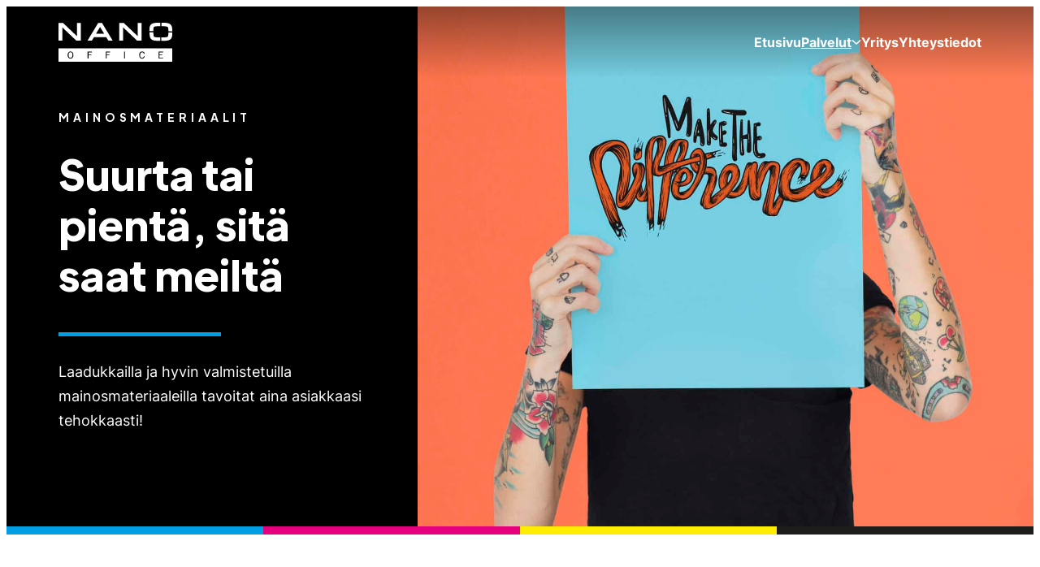

--- FILE ---
content_type: text/html; charset=UTF-8
request_url: https://nanooffice.fi/palvelut/mainosmateriaalit/
body_size: 10600
content:

<!doctype html>
<html lang="fi">

<head>
  <meta charset="UTF-8">
  <meta name="viewport" content="width=device-width, initial-scale=1">
  <link rel="profile" href="http://gmpg.org/xfn/11">

  <title>Mainosmateriaalit &#8211; Nano Office</title>
<meta name='robots' content='max-image-preview:large' />
<link rel="alternate" type="application/rss+xml" title="Nano Office &raquo; syöte" href="https://nanooffice.fi/feed/" />
<link rel="alternate" title="oEmbed (JSON)" type="application/json+oembed" href="https://nanooffice.fi/wp-json/oembed/1.0/embed?url=https%3A%2F%2Fnanooffice.fi%2Fpalvelut%2Fmainosmateriaalit%2F" />
<link rel="alternate" title="oEmbed (XML)" type="text/xml+oembed" href="https://nanooffice.fi/wp-json/oembed/1.0/embed?url=https%3A%2F%2Fnanooffice.fi%2Fpalvelut%2Fmainosmateriaalit%2F&#038;format=xml" />
<style id='wp-img-auto-sizes-contain-inline-css'>
img:is([sizes=auto i],[sizes^="auto," i]){contain-intrinsic-size:3000px 1500px}
/*# sourceURL=wp-img-auto-sizes-contain-inline-css */
</style>
<style id='wp-block-library-inline-css'>
:root{--wp-block-synced-color:#7a00df;--wp-block-synced-color--rgb:122,0,223;--wp-bound-block-color:var(--wp-block-synced-color);--wp-editor-canvas-background:#ddd;--wp-admin-theme-color:#007cba;--wp-admin-theme-color--rgb:0,124,186;--wp-admin-theme-color-darker-10:#006ba1;--wp-admin-theme-color-darker-10--rgb:0,107,160.5;--wp-admin-theme-color-darker-20:#005a87;--wp-admin-theme-color-darker-20--rgb:0,90,135;--wp-admin-border-width-focus:2px}@media (min-resolution:192dpi){:root{--wp-admin-border-width-focus:1.5px}}.wp-element-button{cursor:pointer}:root .has-very-light-gray-background-color{background-color:#eee}:root .has-very-dark-gray-background-color{background-color:#313131}:root .has-very-light-gray-color{color:#eee}:root .has-very-dark-gray-color{color:#313131}:root .has-vivid-green-cyan-to-vivid-cyan-blue-gradient-background{background:linear-gradient(135deg,#00d084,#0693e3)}:root .has-purple-crush-gradient-background{background:linear-gradient(135deg,#34e2e4,#4721fb 50%,#ab1dfe)}:root .has-hazy-dawn-gradient-background{background:linear-gradient(135deg,#faaca8,#dad0ec)}:root .has-subdued-olive-gradient-background{background:linear-gradient(135deg,#fafae1,#67a671)}:root .has-atomic-cream-gradient-background{background:linear-gradient(135deg,#fdd79a,#004a59)}:root .has-nightshade-gradient-background{background:linear-gradient(135deg,#330968,#31cdcf)}:root .has-midnight-gradient-background{background:linear-gradient(135deg,#020381,#2874fc)}:root{--wp--preset--font-size--normal:16px;--wp--preset--font-size--huge:42px}.has-regular-font-size{font-size:1em}.has-larger-font-size{font-size:2.625em}.has-normal-font-size{font-size:var(--wp--preset--font-size--normal)}.has-huge-font-size{font-size:var(--wp--preset--font-size--huge)}.has-text-align-center{text-align:center}.has-text-align-left{text-align:left}.has-text-align-right{text-align:right}.has-fit-text{white-space:nowrap!important}#end-resizable-editor-section{display:none}.aligncenter{clear:both}.items-justified-left{justify-content:flex-start}.items-justified-center{justify-content:center}.items-justified-right{justify-content:flex-end}.items-justified-space-between{justify-content:space-between}.screen-reader-text{border:0;clip-path:inset(50%);height:1px;margin:-1px;overflow:hidden;padding:0;position:absolute;width:1px;word-wrap:normal!important}.screen-reader-text:focus{background-color:#ddd;clip-path:none;color:#444;display:block;font-size:1em;height:auto;left:5px;line-height:normal;padding:15px 23px 14px;text-decoration:none;top:5px;width:auto;z-index:100000}html :where(.has-border-color){border-style:solid}html :where([style*=border-top-color]){border-top-style:solid}html :where([style*=border-right-color]){border-right-style:solid}html :where([style*=border-bottom-color]){border-bottom-style:solid}html :where([style*=border-left-color]){border-left-style:solid}html :where([style*=border-width]){border-style:solid}html :where([style*=border-top-width]){border-top-style:solid}html :where([style*=border-right-width]){border-right-style:solid}html :where([style*=border-bottom-width]){border-bottom-style:solid}html :where([style*=border-left-width]){border-left-style:solid}html :where(img[class*=wp-image-]){height:auto;max-width:100%}:where(figure){margin:0 0 1em}html :where(.is-position-sticky){--wp-admin--admin-bar--position-offset:var(--wp-admin--admin-bar--height,0px)}@media screen and (max-width:600px){html :where(.is-position-sticky){--wp-admin--admin-bar--position-offset:0px}}

/*# sourceURL=wp-block-library-inline-css */
</style><style id='global-styles-inline-css'>
:root{--wp--preset--aspect-ratio--square: 1;--wp--preset--aspect-ratio--4-3: 4/3;--wp--preset--aspect-ratio--3-4: 3/4;--wp--preset--aspect-ratio--3-2: 3/2;--wp--preset--aspect-ratio--2-3: 2/3;--wp--preset--aspect-ratio--16-9: 16/9;--wp--preset--aspect-ratio--9-16: 9/16;--wp--preset--color--black: #000000;--wp--preset--color--cyan-bluish-gray: #abb8c3;--wp--preset--color--white: #ffffff;--wp--preset--color--pale-pink: #f78da7;--wp--preset--color--vivid-red: #cf2e2e;--wp--preset--color--luminous-vivid-orange: #ff6900;--wp--preset--color--luminous-vivid-amber: #fcb900;--wp--preset--color--light-green-cyan: #7bdcb5;--wp--preset--color--vivid-green-cyan: #00d084;--wp--preset--color--pale-cyan-blue: #8ed1fc;--wp--preset--color--vivid-cyan-blue: #0693e3;--wp--preset--color--vivid-purple: #9b51e0;--wp--preset--gradient--vivid-cyan-blue-to-vivid-purple: linear-gradient(135deg,rgb(6,147,227) 0%,rgb(155,81,224) 100%);--wp--preset--gradient--light-green-cyan-to-vivid-green-cyan: linear-gradient(135deg,rgb(122,220,180) 0%,rgb(0,208,130) 100%);--wp--preset--gradient--luminous-vivid-amber-to-luminous-vivid-orange: linear-gradient(135deg,rgb(252,185,0) 0%,rgb(255,105,0) 100%);--wp--preset--gradient--luminous-vivid-orange-to-vivid-red: linear-gradient(135deg,rgb(255,105,0) 0%,rgb(207,46,46) 100%);--wp--preset--gradient--very-light-gray-to-cyan-bluish-gray: linear-gradient(135deg,rgb(238,238,238) 0%,rgb(169,184,195) 100%);--wp--preset--gradient--cool-to-warm-spectrum: linear-gradient(135deg,rgb(74,234,220) 0%,rgb(151,120,209) 20%,rgb(207,42,186) 40%,rgb(238,44,130) 60%,rgb(251,105,98) 80%,rgb(254,248,76) 100%);--wp--preset--gradient--blush-light-purple: linear-gradient(135deg,rgb(255,206,236) 0%,rgb(152,150,240) 100%);--wp--preset--gradient--blush-bordeaux: linear-gradient(135deg,rgb(254,205,165) 0%,rgb(254,45,45) 50%,rgb(107,0,62) 100%);--wp--preset--gradient--luminous-dusk: linear-gradient(135deg,rgb(255,203,112) 0%,rgb(199,81,192) 50%,rgb(65,88,208) 100%);--wp--preset--gradient--pale-ocean: linear-gradient(135deg,rgb(255,245,203) 0%,rgb(182,227,212) 50%,rgb(51,167,181) 100%);--wp--preset--gradient--electric-grass: linear-gradient(135deg,rgb(202,248,128) 0%,rgb(113,206,126) 100%);--wp--preset--gradient--midnight: linear-gradient(135deg,rgb(2,3,129) 0%,rgb(40,116,252) 100%);--wp--preset--font-size--small: 13px;--wp--preset--font-size--medium: 20px;--wp--preset--font-size--large: 36px;--wp--preset--font-size--x-large: 42px;--wp--preset--spacing--20: 0.44rem;--wp--preset--spacing--30: 0.67rem;--wp--preset--spacing--40: 1rem;--wp--preset--spacing--50: 1.5rem;--wp--preset--spacing--60: 2.25rem;--wp--preset--spacing--70: 3.38rem;--wp--preset--spacing--80: 5.06rem;--wp--preset--shadow--natural: 6px 6px 9px rgba(0, 0, 0, 0.2);--wp--preset--shadow--deep: 12px 12px 50px rgba(0, 0, 0, 0.4);--wp--preset--shadow--sharp: 6px 6px 0px rgba(0, 0, 0, 0.2);--wp--preset--shadow--outlined: 6px 6px 0px -3px rgb(255, 255, 255), 6px 6px rgb(0, 0, 0);--wp--preset--shadow--crisp: 6px 6px 0px rgb(0, 0, 0);}:where(.is-layout-flex){gap: 0.5em;}:where(.is-layout-grid){gap: 0.5em;}body .is-layout-flex{display: flex;}.is-layout-flex{flex-wrap: wrap;align-items: center;}.is-layout-flex > :is(*, div){margin: 0;}body .is-layout-grid{display: grid;}.is-layout-grid > :is(*, div){margin: 0;}:where(.wp-block-columns.is-layout-flex){gap: 2em;}:where(.wp-block-columns.is-layout-grid){gap: 2em;}:where(.wp-block-post-template.is-layout-flex){gap: 1.25em;}:where(.wp-block-post-template.is-layout-grid){gap: 1.25em;}.has-black-color{color: var(--wp--preset--color--black) !important;}.has-cyan-bluish-gray-color{color: var(--wp--preset--color--cyan-bluish-gray) !important;}.has-white-color{color: var(--wp--preset--color--white) !important;}.has-pale-pink-color{color: var(--wp--preset--color--pale-pink) !important;}.has-vivid-red-color{color: var(--wp--preset--color--vivid-red) !important;}.has-luminous-vivid-orange-color{color: var(--wp--preset--color--luminous-vivid-orange) !important;}.has-luminous-vivid-amber-color{color: var(--wp--preset--color--luminous-vivid-amber) !important;}.has-light-green-cyan-color{color: var(--wp--preset--color--light-green-cyan) !important;}.has-vivid-green-cyan-color{color: var(--wp--preset--color--vivid-green-cyan) !important;}.has-pale-cyan-blue-color{color: var(--wp--preset--color--pale-cyan-blue) !important;}.has-vivid-cyan-blue-color{color: var(--wp--preset--color--vivid-cyan-blue) !important;}.has-vivid-purple-color{color: var(--wp--preset--color--vivid-purple) !important;}.has-black-background-color{background-color: var(--wp--preset--color--black) !important;}.has-cyan-bluish-gray-background-color{background-color: var(--wp--preset--color--cyan-bluish-gray) !important;}.has-white-background-color{background-color: var(--wp--preset--color--white) !important;}.has-pale-pink-background-color{background-color: var(--wp--preset--color--pale-pink) !important;}.has-vivid-red-background-color{background-color: var(--wp--preset--color--vivid-red) !important;}.has-luminous-vivid-orange-background-color{background-color: var(--wp--preset--color--luminous-vivid-orange) !important;}.has-luminous-vivid-amber-background-color{background-color: var(--wp--preset--color--luminous-vivid-amber) !important;}.has-light-green-cyan-background-color{background-color: var(--wp--preset--color--light-green-cyan) !important;}.has-vivid-green-cyan-background-color{background-color: var(--wp--preset--color--vivid-green-cyan) !important;}.has-pale-cyan-blue-background-color{background-color: var(--wp--preset--color--pale-cyan-blue) !important;}.has-vivid-cyan-blue-background-color{background-color: var(--wp--preset--color--vivid-cyan-blue) !important;}.has-vivid-purple-background-color{background-color: var(--wp--preset--color--vivid-purple) !important;}.has-black-border-color{border-color: var(--wp--preset--color--black) !important;}.has-cyan-bluish-gray-border-color{border-color: var(--wp--preset--color--cyan-bluish-gray) !important;}.has-white-border-color{border-color: var(--wp--preset--color--white) !important;}.has-pale-pink-border-color{border-color: var(--wp--preset--color--pale-pink) !important;}.has-vivid-red-border-color{border-color: var(--wp--preset--color--vivid-red) !important;}.has-luminous-vivid-orange-border-color{border-color: var(--wp--preset--color--luminous-vivid-orange) !important;}.has-luminous-vivid-amber-border-color{border-color: var(--wp--preset--color--luminous-vivid-amber) !important;}.has-light-green-cyan-border-color{border-color: var(--wp--preset--color--light-green-cyan) !important;}.has-vivid-green-cyan-border-color{border-color: var(--wp--preset--color--vivid-green-cyan) !important;}.has-pale-cyan-blue-border-color{border-color: var(--wp--preset--color--pale-cyan-blue) !important;}.has-vivid-cyan-blue-border-color{border-color: var(--wp--preset--color--vivid-cyan-blue) !important;}.has-vivid-purple-border-color{border-color: var(--wp--preset--color--vivid-purple) !important;}.has-vivid-cyan-blue-to-vivid-purple-gradient-background{background: var(--wp--preset--gradient--vivid-cyan-blue-to-vivid-purple) !important;}.has-light-green-cyan-to-vivid-green-cyan-gradient-background{background: var(--wp--preset--gradient--light-green-cyan-to-vivid-green-cyan) !important;}.has-luminous-vivid-amber-to-luminous-vivid-orange-gradient-background{background: var(--wp--preset--gradient--luminous-vivid-amber-to-luminous-vivid-orange) !important;}.has-luminous-vivid-orange-to-vivid-red-gradient-background{background: var(--wp--preset--gradient--luminous-vivid-orange-to-vivid-red) !important;}.has-very-light-gray-to-cyan-bluish-gray-gradient-background{background: var(--wp--preset--gradient--very-light-gray-to-cyan-bluish-gray) !important;}.has-cool-to-warm-spectrum-gradient-background{background: var(--wp--preset--gradient--cool-to-warm-spectrum) !important;}.has-blush-light-purple-gradient-background{background: var(--wp--preset--gradient--blush-light-purple) !important;}.has-blush-bordeaux-gradient-background{background: var(--wp--preset--gradient--blush-bordeaux) !important;}.has-luminous-dusk-gradient-background{background: var(--wp--preset--gradient--luminous-dusk) !important;}.has-pale-ocean-gradient-background{background: var(--wp--preset--gradient--pale-ocean) !important;}.has-electric-grass-gradient-background{background: var(--wp--preset--gradient--electric-grass) !important;}.has-midnight-gradient-background{background: var(--wp--preset--gradient--midnight) !important;}.has-small-font-size{font-size: var(--wp--preset--font-size--small) !important;}.has-medium-font-size{font-size: var(--wp--preset--font-size--medium) !important;}.has-large-font-size{font-size: var(--wp--preset--font-size--large) !important;}.has-x-large-font-size{font-size: var(--wp--preset--font-size--x-large) !important;}
/*# sourceURL=global-styles-inline-css */
</style>

<style id='classic-theme-styles-inline-css'>
/*! This file is auto-generated */
.wp-block-button__link{color:#fff;background-color:#32373c;border-radius:9999px;box-shadow:none;text-decoration:none;padding:calc(.667em + 2px) calc(1.333em + 2px);font-size:1.125em}.wp-block-file__button{background:#32373c;color:#fff;text-decoration:none}
/*# sourceURL=/wp-includes/css/classic-themes.min.css */
</style>
<link rel='stylesheet' id='styles-css' href='https://nanooffice.fi/wp-content/themes/nanooffice/css/prod/global.css?ver=1693560249' media='all' />
<script id="air_light_legacy-js-before">
var supportsES6 = (function () {
  try {
    new Function("(a = 0) => a");
    return true;
  } catch (err) {
    return false;
  }
  }());
  var legacyScript ="https://nanooffice.fi/wp-content/themes/nanooffice/js/prod/legacy.js";
  if (!supportsES6) {
    var script = document.createElement("script");
    script.src = legacyScript;
    document.head.appendChild(script);
  }
//# sourceURL=air_light_legacy-js-before
</script>
<link rel="https://api.w.org/" href="https://nanooffice.fi/wp-json/" /><link rel="alternate" title="JSON" type="application/json" href="https://nanooffice.fi/wp-json/wp/v2/pages/393" /><link rel="EditURI" type="application/rsd+xml" title="RSD" href="https://nanooffice.fi/xmlrpc.php?rsd" />
<meta name="generator" content="WordPress 6.9" />
<link rel="canonical" href="https://nanooffice.fi/palvelut/mainosmateriaalit/" />
<link rel='shortlink' href='https://nanooffice.fi/?p=393' />
<link rel='stylesheet' id='wpforms-choicesjs-css' href='https://nanooffice.fi/wp-content/plugins/wpforms-lite/assets/css/choices.min.css?ver=10.2.0' media='all' />
<link rel='stylesheet' id='wpforms-modern-base-css' href='https://nanooffice.fi/wp-content/plugins/wpforms-lite/assets/css/frontend/modern/wpforms-base.min.css?ver=1.9.7.3' media='all' />
</head>

<body class="wp-singular page-template-default page page-id-393 page-child parent-pageid-16 wp-theme-nanooffice no-js">
  <a class="skip-link screen-reader-text js-trigger" href="#content">Siirry suoraan sisältöön</a>

    <div id="page" class="site">
    <div class="nav-container">
      <header class="site-header">
        
<div class="site-branding">

  <h1 class="site-title">
    <a href="https://nanooffice.fi/" rel="home">
      <span class="screen-reader-text">Nano Office</span>
      <svg version="1.0" xmlns="http://www.w3.org/2000/svg" width="200" height="69" viewBox="0 0 200 69" fill="currentColor"><path d="M21.1 52c-1.1 0-1.9.5-2.5 1.4-.6 1-.9 2.2-.9 3.7s.3 2.7.9 3.7c.6.9 1.5 1.4 2.5 1.4 1.1 0 1.9-.5 2.6-1.5.6-1 .9-2.2.9-3.8s-.3-2.8-1-3.7c-.6-.7-1.5-1.2-2.5-1.2z"/><path d="M0 45.3V69h200V45.3H0zm24.9 16.3c-.9 1.3-2.2 1.9-3.8 1.9-1.6 0-2.8-.6-3.7-1.8-1-1.2-1.4-2.7-1.4-4.5 0-1.9.5-3.4 1.4-4.6.9-1.2 2.2-1.8 3.7-1.8s2.8.6 3.7 1.8c.9 1.2 1.4 2.7 1.4 4.5 0 1.7-.4 3.2-1.3 4.5zm33.9-9.2h-6.1v3.9h5v1.2h-5v5.8h-1.6V51h7.6l.1 1.4zm32 0h-6.1v3.9h5v1.2h-5v5.8h-1.6V51h7.6l.1 1.4zm26 10.9h-1.6V51h1.6v12.3zm27.6-2.4c.6.9 1.4 1.4 2.5 1.4 1.6 0 2.6-1 3.2-3.1l1.4.3c-.7 2.7-2.2 4.1-4.6 4.1-1.6 0-2.8-.6-3.7-1.9-.9-1.3-1.3-2.8-1.3-4.6 0-1.9.5-3.4 1.4-4.6.9-1.1 2.2-1.7 3.8-1.7 2.3 0 3.8 1.3 4.5 4l-1.5.3c-.5-2-1.5-2.9-3-2.9-1.1 0-2 .5-2.6 1.4s-.9 2.2-.9 3.8c-.2 1.4.1 2.6.8 3.5zm39.6 2.4h-8V51h7.9v1.4h-6.3v3.9h5v1.3h-5V62h6.5l-.1 1.3zM32.6.3v23.6L7.9.3H0v31.4h6.7V8.2l24.7 23.5h7.9V.3zM76.5.3h-6.7L51 31.7h7.6l3.8-6.3h21.5l3.8 6.3h7.6L76.5.3zM65.9 19.5l7.2-12 7.2 12H65.9zM139.4.3v23.6L114.7.3h-7.8v31.4h6.7V8.2l24.7 23.5h7.8V.3zM166.8 14.8c0-1.8 0-3.1.1-3.7.2-2.8.8-3.5.9-3.7.1-.2 1.1-.9 5.4-1.2h5.8l.1-6.2c-6 0-7.2 0-7.6.1-4.3.3-7.2 1.3-8.9 3-1.4 1.4-2.3 3.6-2.6 6.6-.1.8-.1 2.5-.2 5.1h7zM181.1 6.2c4 0 5.3 0 5.7.1 4.2.3 5.1 1 5.3 1.2.2.2.7 1 1 3.7 0 .4.1 1.5.1 4l6.8.1c0-2.8-.1-4.6-.2-5.5-.3-3-1.2-5.2-2.6-6.6-1.7-1.7-4.5-2.7-8.7-3-.3-.2-1.5-.2-7.3-.2l-.1 6.2zM193.2 17.2c0 2.3-.1 3.3-.1 3.7-.2 2.7-.8 3.5-.9 3.7-.2.2-1.2 1-5.4 1.2h-5.9l-.1 6.2c6.1 0 7.3 0 7.7-.1 4.2-.3 7.1-1.3 8.8-3 1.4-1.4 2.3-3.6 2.6-6.6.1-.8.1-2.5.2-5.1h-6.9zM178.9 25.8H173.2c-4.1-.2-5.1-1-5.3-1.2s-.7-1-.9-3.7c-.1-.6-.1-2-.1-4l-6.8-.1c0 2.8.1 4.6.2 5.5.3 3 1.2 5.2 2.6 6.6 1.7 1.7 4.5 2.7 8.8 3 .3 0 1.5.1 7.3.1l-.1-6.2z"/></svg>
    </a>
  </h1>

      <p class="site-description screen-reader-text">
      Taimistotarvikkeiden ja markkinointimateriaalien tavaratalo.    </p>
  
</div>
        
<nav id="nav" class="nav-primary nav-menu" aria-label="Päävalikko">

  <button aria-haspopup="true" aria-expanded="false" aria-controls="nav" id="nav-toggle" class="nav-toggle" type="button" aria-label="Avaa päävalikko">
    <span class="hamburger" aria-hidden="true"></span>
  </button>

  <div id="menu-items-wrapper" class="menu-items-wrapper">
    <ul id="main-menu" class="menu-items" itemscope itemtype="http://www.schema.org/SiteNavigationElement"><li id="menu-item-106" class="menu-item menu-item-type-post_type menu-item-object-page menu-item-home menu-item-106"><a itemprop="url" href="https://nanooffice.fi/" class="nav-link"><span itemprop="name">Etusivu</span></a></li>
<li id="menu-item-107" class="menu-item menu-item-type-post_type menu-item-object-page current-page-ancestor current-menu-ancestor current-menu-parent current-page-parent current_page_parent current_page_ancestor menu-item-has-children dropdown dropdown-item active menu-item-107"><a href="https://nanooffice.fi/palvelut/" aria-haspopup="true" class="dropdown dropdown-item nav-link" id="menu-item-dropdown-107"><span itemprop="name">Palvelut</span></a><button class="dropdown-toggle" aria-expanded="false" aria-label=""><svg xmlns="http://www.w3.org/2000/svg" width="12" height="7" viewBox="0 0 12 7"><path fill-rule="evenodd" stroke="currentColor" stroke-linecap="round" stroke-linejoin="round" stroke-width="1.5" d="M1.385 1.417L6 5.583m4.615-4.166L6 5.583"/></svg>
</button>
<ul class="sub-menu" aria-labelledby="menu-item-dropdown-107">
	<li id="menu-item-108" class="menu-item menu-item-type-post_type menu-item-object-page menu-item-108"><a itemprop="url" href="https://nanooffice.fi/palvelut/toimistotarvikkeet/" class="dropdown-item"><span itemprop="name">Toimistotarvikkeet</span></a></li>
	<li id="menu-item-415" class="menu-item menu-item-type-post_type menu-item-object-page menu-item-415"><a itemprop="url" href="https://nanooffice.fi/palvelut/painopalvelut/" class="dropdown-item"><span itemprop="name">Painopalvelut</span></a></li>
	<li id="menu-item-416" class="menu-item menu-item-type-post_type menu-item-object-page current-menu-item page_item page-item-393 current_page_item active menu-item-416"><a itemprop="url" href="https://nanooffice.fi/palvelut/mainosmateriaalit/" class="dropdown-item" aria-current="page"><span itemprop="name">Mainosmateriaalit</span></a></li>
	<li id="menu-item-417" class="menu-item menu-item-type-post_type menu-item-object-page menu-item-417"><a itemprop="url" href="https://nanooffice.fi/palvelut/postituspalvelut/" class="dropdown-item"><span itemprop="name">Postituspalvelut</span></a></li>
</ul>
</li>
<li id="menu-item-109" class="menu-item menu-item-type-post_type menu-item-object-page menu-item-109"><a itemprop="url" href="https://nanooffice.fi/yritys/" class="nav-link"><span itemprop="name">Yritys</span></a></li>
<li id="menu-item-430" class="menu-item menu-item-type-post_type menu-item-object-page menu-item-430"><a itemprop="url" href="https://nanooffice.fi/yhteystiedot/" class="nav-link"><span itemprop="name">Yhteystiedot</span></a></li>
</ul>  </div>

</nav>
      </header>
    </div>
    <div class="site-content">

<main class="site-main">
  
<section class="block block-hero-content-image-40-60">
  <div class="image image-background">
        <img decoding="async" loading="lazy"
      alt=""
      src="https://nanooffice.fi/wp-content/uploads/different-change-effect-improvement-impact-concept-scaled.jpg"
      srcset="https://nanooffice.fi/wp-content/uploads/different-change-effect-improvement-impact-concept-667x700.jpg 667w, https://nanooffice.fi/wp-content/uploads/different-change-effect-improvement-impact-concept-286x300.jpg 286w, https://nanooffice.fi/wp-content/uploads/different-change-effect-improvement-impact-concept-768x806.jpg 768w, https://nanooffice.fi/wp-content/uploads/different-change-effect-improvement-impact-concept-1144x1200.jpg 1144w, https://nanooffice.fi/wp-content/uploads/different-change-effect-improvement-impact-concept-1464x1536.jpg 1464w, https://nanooffice.fi/wp-content/uploads/different-change-effect-improvement-impact-concept-1952x2048.jpg 1952w, https://nanooffice.fi/wp-content/uploads/different-change-effect-improvement-impact-concept-20x20.jpg 20w"
              width="4681"
        height="4912"
                      />
      </div>

  <div class="container">
    <div class="content">
      <h1 class="prefix">Mainosmateriaalit</h1>
              <h2>Suurta tai pientä, sitä saat meiltä</h2>
      
      <p>Laadukkailla ja hyvin valmistetuilla mainosmateriaaleilla tavoitat aina asiakkaasi tehokkaasti!</p>

          </div>
  </div>
</section>



<section class="block block-title-excerpt-content">
  <div class="container">
    <div>
      <h2>
        Nyt on aika luoda vaikuttavaa mainontaa ja levittää viestiäsi tehokkaasti!      </h2>
      <p>Haluatko tehdä vaikutuksen asiakkaisiisi ja erottua kilpailijoistasi? Tarvitset tehokkaita ja houkuttelevia mainosmateriaaleja, jotka välittävät brändisi viestin selkeästi ja ammattimaisesti. Kun on kyse mainosmateriaaleista, ensivaikutelma on kaiken a ja o. Olipa kyseessä roll upit, julisteet, tienvarsimainokset tai vaikkapa tarrojen suunnittelut, saat meiltä korkealaatuiset ja räätälöitävät ratkaisut kaikkiin markkinointitarpeisiisi.</p>
              <p class="button-wrapper">
          <a class="button" href="https://nanooffice.fi/yhteystiedot/">
            Vie brändisi uudelle tasolle            <svg xmlns="http://www.w3.org/2000/svg" width="17.141" height="10" viewBox="0 0 17.141 10" fill="currentColor"><path d="M11.635 9.79a.715.715 0 010-1.011L14.7 5.714H.714a.714.714 0 010-1.428H14.7L11.634 1.22a.714.714 0 010-1.011.714.714 0 011.011 0l4.285 4.285a.714.714 0 010 1.011L12.646 9.79a.715.715 0 01-1.011 0z" /></svg>
          </a>
        </p>
          </div>
    <div class="content">
      <p>&nbsp;</p>
<p>Käyntikortit ovat edelleen tärkeä osa ammattimaista verkostoitumista ja brändin rakentamista. Meidän painotalomme tarjoaa laajan valikoiman käyntikortteja eri materiaaleilla, viimeistelyillä ja painotekniikoilla. Olitpa sitten klassisen tyylikkään tai modernin ja rohkean ilmeen perään, meiltä löydät juuri sinulle sopivat käyntikortit, jotka tekevät vaikutuksen ja jäävät mieleen.</p>
<p>Esitteet ovat erinomainen tapa luoda houkuttelevan kuvan brändistäsi sekä esitellä yritystäsi, tuotteitasi ja palveluitasi kattavasti ja visuaalisesti. Valitse eri kokovaihtoehdoista, sivumäärästä ja viimeistelyistä, ja saat juuri sellaisen esitteen, joka vakuuttaa asiakkaasi ja herättää kiinnostuksen.</p>
<p>Suurikokoiset mainosmateriaalit, kuten julisteet ja banderollit, tarjoavat näyttävän tavan markkinoida tuotteitasi ja tapahtumiasi. Olipa kyseessä kaupungin katukuvassa näkyvä mainos, messuosaston koristelu tai tapahtuman promootio, meiltä löydät laadukkaat ja kestävät tulosteet, jotka herättävät huomiota ja välittävät viestisi selkeästi. Me autamme sinua luomaan näyttävät ja vaikuttavat mainosmateriaalit.</p>
<p>Digitaalinen markkinointi on nykypäivänä välttämätöntä, mutta fyysisillä mainosmateriaaleilla on oma paikkansa. Tarjoamme myös räätälöityjä mainostuotteita, kuten logolla varustettuja t-paitoja, mukeja, kyniä ja muita käytännöllisiä lahjoja. Nämä lahjat eivät ainoastaan vahvista brändiäsi, vaan ne myös luovat pysyvän muiston asiakkaillesi ja työntekijöillesi.</p>
    </div>
  </div>
</section>




<section class="block block-title-content-columns">
  <div class="container">

          <div class="block-head">
                          <p>Meiltä löydät laajan valikoiman mainosmateriaaleja, jotka auttavat sinua erottumaan näyttävästi kilpailijoista ja tavoittamaan kohdeyleisösi.</p>
              </div>
    
    <div class="cols">
              <div class="col">
          <div class="content-wrapper">

                          <h2>
                Tyylikkäät esitteet              </h2>
            
                          <p>Luo visuaalisesti houkuttelevia esitteitä, jotka välittävät brändisi viestiä selkeästi ja ammattimaisesti. Tarjoamme monipuoliset paino- ja viimeistelyvaihtoehdot, joiden avulla voit luoda yksilöllisiä ja kiinnostavia esitteitä.</p>
            
            
          </div>
        </div>
              <div class="col">
          <div class="content-wrapper">

                          <h2>
                Näyttävät julisteet              </h2>
            
                          <p>Tavoita laajempi yleisö huomiota herättävillä julisteilla. Olipa kyseessä tapahtumamainonta, tuote-esittely tai kampanjatiedotus, tarjoamme erikokoisia vaihtoehtoja vaikuttaviin julisteisiin.</p>
            
            
          </div>
        </div>
              <div class="col">
          <div class="content-wrapper">

                          <h2>
                Tehokkaat mainoslehtiset              </h2>
            
                          <p>Tavoita kohdeyleisösi mainoslehtisillä, jotka välittävät oleellisen tiedon selkeästi ja houkuttelevasti. Hyödynnä värejä, kuvia ja lyhyitä tekstejä herättääksesi kiinnostusta ja saadaksesi halutun viestin perille.</p>
            
            
          </div>
        </div>
              <div class="col">
          <div class="content-wrapper">

                          <h2>
                Persoonalliset tarrojen suunnittelut              </h2>
            
                          <p>Herätä huomiota ja vahvistavat brändiäsi ainutlaatuisilla tarroilla. Tarjoamme erilaisia tarrojavaihtoehtoja, kuten logotarrat, tuotetarrat tai mainostarrat, jotka voit räätälöidä tarpeidesi mukaan.</p>
            
            
          </div>
        </div>
              <div class="col">
          <div class="content-wrapper">

                          <h2>
                Ammattimaiset esittelykansiot              </h2>
            
                          <p>Luo vakuuttava ja ammattimainen ensivaikutelma esittelykansioilla. Esittele yrityksesi parhaat puolet selkeästi järjestetyissä kansioissa, jotka vakuuttavat asiakkaasi laadulla ja ammattitaidolla.</p>
            
            
          </div>
        </div>
              <div class="col">
          <div class="content-wrapper">

                          <h2>
                Käytännölliset mainostelineet              </h2>
            
                          <p>Esittele mainosmateriaalisi tyylikkäästi ja ammattimaisesti mainostelineillä. Tarjoamme erilaisia telineitä, kuten lattia- tai pöytätelineitä, joiden avulla voit esitellä tuotteesi tyylikkäästi.</p>
            
            
          </div>
        </div>
          </div>

  </div>
</section>




<section class="block block-cta-persons bg-yellow">
  <div class="container">

      <div class="content">
        <h2>Kiinnostuitko? Ota yhteyttä ja kysy lisää!</h2>

        <p>Laitetaan yhdessä pyörät pyörimään ja hurautetaan liiketoimintasi nextille levelille.</p>
                  <p class="button-wrapper">
            <a class="button" href="https://nanooffice.fi/yhteystiedot/">
              Lähetä tarjouspyyntö              <svg xmlns="http://www.w3.org/2000/svg" width="17.141" height="10" viewBox="0 0 17.141 10" fill="currentColor"><path d="M11.635 9.79a.715.715 0 010-1.011L14.7 5.714H.714a.714.714 0 010-1.428H14.7L11.634 1.22a.714.714 0 010-1.011.714.714 0 011.011 0l4.285 4.285a.714.714 0 010 1.011L12.646 9.79a.715.715 0 01-1.011 0z" /></svg>
            </a>
          </p>
              </div>

      <div class="persons">
                  <div class="person">

            
            <div class="contact-info">
              <h2 class="name">
                Emmanuel Simon-Bellamy              </h2>

              
                              <p class="phone">
                  <a href="tel:+358405829897">040 582 9897</a>                </p>
              
                              <p class="email">
                  <a href="mailto:manu@nanooffice.fi">manu@nanooffice.fi</a>
                </p>
                          </div>
          </div>
                  <div class="person">

            
            <div class="contact-info">
              <h2 class="name">
                Juha Riihiluoma              </h2>

              
                              <p class="phone">
                  <a href="tel:+358447667718">044 766 7718         </a>                </p>
              
                              <p class="email">
                  <a href="mailto:juha.riihiluoma@nanooffice.fi">juha.riihiluoma@nanooffice.fi</a>
                </p>
                          </div>
          </div>
              </div>

  </div>
</section>
</main>


</div><!-- #content -->

<footer id="colophon" class="site-footer">
  <div class="container">
  <nav aria-label="Alavalikko">
      <ul id="footer-menu" class="menu-items" itemscope itemtype="http://www.schema.org/SiteNavigationElement"><li id="menu-item-418" class="menu-item menu-item-type-post_type menu-item-object-page menu-item-home menu-item-418"><a itemprop="url" href="https://nanooffice.fi/" class="nav-link"><span itemprop="name">Etusivu</span></a></li>
<li id="menu-item-420" class="menu-item menu-item-type-post_type menu-item-object-page current-page-ancestor menu-item-420"><a itemprop="url" href="https://nanooffice.fi/palvelut/" class="nav-link"><span itemprop="name">Palvelut</span></a></li>
<li id="menu-item-421" class="menu-item menu-item-type-post_type menu-item-object-page menu-item-421"><a itemprop="url" href="https://nanooffice.fi/yritys/" class="nav-link"><span itemprop="name">Yritys</span></a></li>
<li id="menu-item-431" class="menu-item menu-item-type-post_type menu-item-object-page menu-item-431"><a itemprop="url" href="https://nanooffice.fi/yhteystiedot/" class="nav-link"><span itemprop="name">Yhteystiedot</span></a></li>
</ul>    </nav>

    <div class="footer-columns">

      <p class="introduction">
        Parhaiten ammattitaidostamme viestivät tyytyväiset asiakkaamme. Vahvuuksiimme kuuluvat joustava ja luotettava toiminta sekä monipuoliset painopalvelut! Kiinnostuitko? Ota yhteyttä tai
        jätä tarjouspyyntö.
      </p>

      <div class="contact-info">

        <div class="col col-sales-persons">
          <h2>Myynti ja asiakkuudet</h2>
          <div class="persons-wrapper">

            <div class="person">
              <p>
                Emmanuel Simon-Bellamy
                <br>
                <a href="tel:+358405829897">040 582 9897</a>
                <br>
                <a href="mailto:manu@nanooffice.fi">manu@nanooffice.fi</a>
              </p>
            </div>

            <div class="person">
              <p>
                Juha Riihiluoma
                <br>
                <a href="tel:+358447667718">044 766 7718</a>
                <br>
                <a href="mailto:juha.riihiluoma@nanooffice.fi">juha.riihiluoma@nanooffice.fi</a>
              </p>
            </div>

          </div>
        </div>

        <div class="col">
          <h2>Yhteystiedot</h2>
          <p>Raumanjuovantie 2<br />
          PL 4444, 28101 Pori<br>
          (02) 6244 144
          </p>
        </div>

      </div>

          </div>
    <div class="bottom-bar">
      <p class="copyright">© 2023 Nano Office. Olemme osa <a href="https://tactic.net/" class="no-external-link-indicator">Tactic</a> konsernia</p>
    </div>
  </div>
</footer><!-- #colophon -->

</div><!-- #page -->

<script type="speculationrules">
{"prefetch":[{"source":"document","where":{"and":[{"href_matches":"/*"},{"not":{"href_matches":["/wp-*.php","/wp-admin/*","/wp-content/uploads/*","/wp-content/*","/wp-content/plugins/*","/wp-content/themes/nanooffice/*","/*\\?(.+)"]}},{"not":{"selector_matches":"a[rel~=\"nofollow\"]"}},{"not":{"selector_matches":".no-prefetch, .no-prefetch a"}}]},"eagerness":"conservative"}]}
</script>
<script src="https://nanooffice.fi/wp-includes/js/jquery/jquery.min.js?ver=3.7.1" id="jquery-core-js"></script>
<script id="scripts-js-extra">
var air_light_screenReaderText = {"expand_for":"Avaa alavalikko kohteelle","collapse_for":"Sulje alavalikko kohteelle","expand_toggle":"Avaa p\u00e4\u00e4valikko","collapse_toggle":"Sulje p\u00e4\u00e4valikko","external_link":"Ulkoinen sivusto","target_blank":"avautuu uuteen ikkunaan","previous_slide":"Edellinen dia","next_slide":"Seuraava dia","last_slide":"Viimeinen dia","skip_slider":"Hypp\u00e4\u00e4 karusellisis\u00e4ll\u00f6n yli seuraavaan sis\u00e4lt\u00f6\u00f6n"};
var air_light_externalLinkDomains = ["localhost:3000","nanooffice.test","nanooffice.fi","localhost"];
//# sourceURL=scripts-js-extra
</script>
<script src="https://nanooffice.fi/wp-content/themes/nanooffice/js/prod/front-end.js?ver=1693560249" id="scripts-js"></script>
<script src="https://nanooffice.fi/wp-content/plugins/air-helper/assets/js/instantpage.min.js?ver=5.2.0" id="instantpage-js"></script>
<script id="wpforms-choicesjs-js-extra">
var wpforms_choicesjs_config = {"removeItemButton":"1","shouldSort":"","fuseOptions":{"threshold":0.1,"distance":1000},"loadingText":"Loading...","noResultsText":"No results found","noChoicesText":"No choices to choose from","uniqueItemText":"Only unique values can be added","customAddItemText":"Only values matching specific conditions can be added"};
//# sourceURL=wpforms-choicesjs-js-extra
</script>
<script src="https://nanooffice.fi/wp-content/plugins/wpforms-lite/assets/lib/choices.min.js?ver=10.2.0" id="wpforms-choicesjs-js"></script>
<script src="https://nanooffice.fi/wp-includes/js/jquery/jquery-migrate.min.js?ver=3.4.1" id="jquery-migrate-js"></script>
<script src="https://nanooffice.fi/wp-content/plugins/wpforms-lite/assets/lib/jquery.validate.min.js?ver=1.21.0" id="wpforms-validation-js"></script>
<script src="https://nanooffice.fi/wp-content/plugins/wpforms-lite/assets/lib/jquery.inputmask.min.js?ver=5.0.9" id="wpforms-maskedinput-js"></script>
<script src="https://nanooffice.fi/wp-content/plugins/wpforms-lite/assets/lib/mailcheck.min.js?ver=1.1.2" id="wpforms-mailcheck-js"></script>
<script src="https://nanooffice.fi/wp-content/plugins/wpforms-lite/assets/lib/punycode.min.js?ver=1.0.0" id="wpforms-punycode-js"></script>
<script src="https://nanooffice.fi/wp-content/plugins/wpforms-lite/assets/js/share/utils.min.js?ver=1.9.7.3" id="wpforms-generic-utils-js"></script>
<script src="https://nanooffice.fi/wp-content/plugins/wpforms-lite/assets/js/frontend/wpforms.min.js?ver=1.9.7.3" id="wpforms-js"></script>
<script src="https://nanooffice.fi/wp-content/plugins/wpforms-lite/assets/js/frontend/wpforms-modern.min.js?ver=1.9.7.3" id="wpforms-modern-js"></script>
<script src="https://nanooffice.fi/wp-content/plugins/wpforms-lite/assets/js/frontend/fields/address.min.js?ver=1.9.7.3" id="wpforms-address-field-js"></script>
<script type='text/javascript'>
/* <![CDATA[ */
var wpforms_settings = {"val_required":"This field is required.","val_email":"Please enter a valid email address.","val_email_suggestion":"Did you mean {suggestion}?","val_email_suggestion_title":"Click to accept this suggestion.","val_email_restricted":"This email address is not allowed.","val_number":"Please enter a valid number.","val_number_positive":"Please enter a valid positive number.","val_minimum_price":"Amount entered is less than the required minimum.","val_confirm":"Field values do not match.","val_checklimit":"You have exceeded the number of allowed selections: {#}.","val_limit_characters":"{count} of {limit} max characters.","val_limit_words":"{count} of {limit} max words.","val_min":"Please enter a value greater than or equal to {0}.","val_max":"Please enter a value less than or equal to {0}.","val_recaptcha_fail_msg":"Google reCAPTCHA verification failed, please try again later.","val_turnstile_fail_msg":"Cloudflare Turnstile verification failed, please try again later.","val_inputmask_incomplete":"Please fill out the field in required format.","uuid_cookie":"","locale":"fi","country":"","country_list_label":"Country list","wpforms_plugin_url":"https:\/\/nanooffice.fi\/wp-content\/plugins\/wpforms-lite\/","gdpr":"","ajaxurl":"https:\/\/nanooffice.fi\/wp-admin\/admin-ajax.php","mailcheck_enabled":"","mailcheck_domains":[],"mailcheck_toplevel_domains":["dev"],"is_ssl":"1","currency_code":"USD","currency_thousands":",","currency_decimals":"2","currency_decimal":".","currency_symbol":"$","currency_symbol_pos":"left","val_requiredpayment":"Payment is required.","val_creditcard":"Please enter a valid credit card number.","css_vars":["field-border-radius","field-border-style","field-border-size","field-background-color","field-border-color","field-text-color","field-menu-color","label-color","label-sublabel-color","label-error-color","button-border-radius","button-border-style","button-border-size","button-background-color","button-border-color","button-text-color","page-break-color","background-image","background-position","background-repeat","background-size","background-width","background-height","background-color","background-url","container-padding","container-border-style","container-border-width","container-border-color","container-border-radius","field-size-input-height","field-size-input-spacing","field-size-font-size","field-size-line-height","field-size-padding-h","field-size-checkbox-size","field-size-sublabel-spacing","field-size-icon-size","label-size-font-size","label-size-line-height","label-size-sublabel-font-size","label-size-sublabel-line-height","button-size-font-size","button-size-height","button-size-padding-h","button-size-margin-top","container-shadow-size-box-shadow"],"isModernMarkupEnabled":"1","formErrorMessagePrefix":"Form error message","errorMessagePrefix":"Error message","submitBtnDisabled":"Submit button is disabled during form submission.","error_updating_token":"Error updating token. Please try again or contact support if the issue persists.","network_error":"Network error or server is unreachable. Check your connection or try again later.","token_cache_lifetime":"86400","hn_data":[],"address_field":{"list_countries_without_states":["GB","DE","CH","NL"]}}
/* ]]> */
</script>

<a href="#page" id="top" class="top no-external-link-indicator" data-version="9.3.3">
  <span class="screen-reader-text">Siirry takaisin sivun alkuun</span>
  <span aria-hidden="true">&uarr;</span>
</a>

</body>

</html>


--- FILE ---
content_type: text/css
request_url: https://nanooffice.fi/wp-content/themes/nanooffice/css/prod/global.css?ver=1693560249
body_size: 128417
content:
*,:after,:before{background-repeat:no-repeat;box-sizing:border-box}:after,:before{text-decoration:inherit;vertical-align:inherit}:where(:root){-webkit-tap-highlight-color:rgba(0,0,0,0);-webkit-text-size-adjust:100%;text-size-adjust:100%;cursor:default;line-height:1.5;overflow-wrap:break-word;tab-size:4}:where(body){margin:0}:where(hr){color:inherit;height:0}:where(nav) :where(ol,ul){list-style-type:none;padding:0}:where(pre){font-family:monospace,monospace;font-size:1em;overflow:auto}:where(svg:not([fill])){fill:currentColor}:where(button,[type=button i],[type=reset i],[type=submit i]){-webkit-appearance:button;appearance:button}:where(textarea){margin:0;resize:vertical}:where([type=search i]){-webkit-appearance:textfield;appearance:textfield;outline-offset:-2px}::-webkit-inner-spin-button,::-webkit-outer-spin-button{height:auto}::input-placeholder{color:inherit;opacity:.54}::-webkit-search-decoration{-webkit-appearance:none;appearance:none}::-webkit-file-upload-button{-webkit-appearance:button;appearance:button;font:inherit}:where(details>summary:first-of-type){display:list-item}:where([aria-busy=true i]){cursor:progress}:where([aria-disabled=true i],[disabled]){cursor:not-allowed}:where([aria-hidden=false i][hidden]){display:initial}:where([aria-hidden=false i][hidden]:not(:focus)){clip:rect(0,0,0,0);position:absolute}@media(prefers-reduced-motion:reduce){*,:after,:before{animation-delay:-1ms!important;animation-duration:1ms!important;animation-iteration-count:1!important;background-attachment:scroll!important;scroll-behavior:auto!important;transition-delay:0s!important;transition-duration:0s!important}}*,:after,:before,html{box-sizing:border-box}img{box-sizing:initial}.image-background>img{object-fit:cover}.image-background{overflow:hidden;position:relative}.image-background-layer,.image-background>img{height:100%;left:0;position:absolute;top:0;width:100%;z-index:0}:root{--color-black:#000;--color-black-rock:#2b303c;--color-blue-chalk:#ece6f2;--color-cyan:#009fe3;--color-east-bay:#545773;--color-key:#1d1d1b;--color-magenta:#e6007e;--color-pattens-blue:#eaf1f8;--color-purple:#431198;--color-science-blue:#0049d1;--color-scorpion:#5f5f5f;--color-valhalla:#2a2d3e;--color-white:#fff;--color-white-smoke:#f8f8f8;--color-yellow:#ffed00;--color-heading:var(--color-main);--color-main:var(--color-black);--color-paragraph:var(--color-black);--color-link-text:var(--color-black);--color-link-text-hover:var(--color-cyan);--color-error:#cc2e2e;--color-success:#21aa14;--width-max-mobile:1030px;--font-inter:"Inter",-apple-system,"BlinkMacSystemFont","Segoe UI","Roboto","Oxygen-Sans","Ubuntu","Cantarell","Helvetica Neue",sans-serif;--font-eudoxus-sans:"Eudoxus Sans",-apple-system,"BlinkMacSystemFont","Segoe UI","Roboto","Oxygen-Sans","Ubuntu","Cantarell","Helvetica Neue",sans-serif;--font-paragraph:var(--font-inter);--font-heading:var(--font-eudoxus-sans);--font-size-hero:52px;--font-size-h1:40px;--font-size-h2:30px;--font-size-h3:24px;--font-size-h4:20px;--font-size-h5:16px;--font-size-h6:14px;--font-size-12:12px;--font-size-13:13px;--font-size-14:14px;--font-size-15:15px;--font-size-16:16px;--font-size-17:17px;--font-size-18:18px;--font-size-20:20px;--font-size-22:22px;--font-size-24:24px;--font-size-26:26px;--font-size-28:28px;--font-size-paragraph:var(--font-size-18);--font-size-nav-toggle-label:15px;--font-size-captions:15px;--line-height-heading:1.3;--line-height-core-heading:1.23;--line-height-paragraph:1.7;--font-weight-regular:400;--font-weight-medium:500;--font-weight-semibold:600;--font-weight-bold:700;--font-weight-extrabold:800;--font-weight-paragraph:var(--font-weight-regular);--font-weight-heading:var(--font-weight-extrabold)}@font-face{font-display:auto;font-family:Inter;font-style:normal;font-weight:1 999;src:url(../../fonts/inter-variablefont.ttf) format("truetype-variations")}@font-face{font-display:auto;font-family:Eudoxus Sans;font-style:normal;font-weight:1 999;src:url(../../fonts/EudoxusSans-variablefont.ttf) format("truetype-variations")}@media(max-width:600px){:root{--font-size-hero:38px;--font-size-h1:32px;--font-size-h2:24px;--font-size-h3:21px;--font-size-h4:18px;--font-size-h5:14px;--font-size-h6:12px;--font-size-paragraph:16px}}@media(max-width:420px){:root{--font-size-16:14px;--font-size-nav-toggle-label:13px}}:root{--color-background-input-field:var(--color-white);--color-form-text:var(--color-paragraph);--color-form-label-text:var(--color-form-text);--color-required-label-text:var(--color-form-text);--color-border-forms:var(--color-paragraph);--color-border-forms-focus:var(--color-paragraph);--color-button:var(--color-white);--color-button-hover:var(--color-white);--color-button-background:var(--color-black);--color-button-background-hover:var(--color-magenta);--color-checkbox:var(--color-east-bay);--color-checkbox-outline:0 0 0 3px #54577333;--color-checkbox-border-hover:color.adjust(#545773,15%);--color-checkbox-checked:var(--color-form-label-text);--color-placeholder:var(--color-paragraph);--color-placeholder-focus:var(--color-black);--opacity-placeholder:.4;--opacity-placeholder-focus:.8;--border-radius-checkbox:3px;--border-radius-input-field:3px;--border-radius-button:0;--border-radius-select:3px;--border-width-checkbox:1px;--border-width-input-field:1px;--font-size-input-fields:var(--font-size-17);--font-size-input-labels:var(--font-size-input-fields);--font-size-required-text-label:var(--font-size-input-fields);--font-size-required-asterisk-label:1.375rem;--form-column-gap:2rem;--form-row-gap:2rem;--form-required-gap:.5rem;--form-line-height:1.5rem;--form-padding-vertical:1rem;--form-padding-horizontal:1.5rem;--gap-checkbox:.625rem;--gap-select-icon:1.5rem;--size-checkbox:2.2rem;--size-checkbox-marker:.75rem;--size-radio-button:1rem;--size-radio-button-marker:.5rem;--grid-gap:4.8rem;--padding-container-horizontal:2rem;--padding-container-horizontal-large:6.4rem;--padding-container-vertical:10rem;--padding-site-header-vertical:2rem;--padding-block:8rem;--margin-between-text-elements:4rem;--margin-wp-block-image:4rem;--margin-between-paragraphs:2.7rem}@media(max-width:1590px){:root{--padding-container-horizontal:6.4rem}}@media(max-width:700px){:root{--padding-container-horizontal:2rem}}@media(max-width:1030px){:root{--padding-site-header-vertical:2rem}}@media(max-width:1024px){:root{--grid-gap:3.2rem}}@media(max-width:770px){:root{--grid-gap:var(--padding-container-horizontal);--padding-container-vertical:5rem}}@media(max-width:600px){:root{--padding-block:6rem;--padding-container-vertical:4rem}}.screen-reader-text{clip:rect(1px,1px,1px,1px);word-wrap:normal!important;border:0;-webkit-clip-path:inset(50%);clip-path:inset(50%);height:1px;margin:-1px;overflow:hidden;padding:0;position:absolute;width:1px}.screen-reader-text:focus-within{clip:auto;background-color:var(--color-white);border-radius:0;box-shadow:0 0 2px 2px #16161699;-webkit-clip-path:none;clip-path:none;display:block;font-size:1.7rem;font-weight:var(--font-weight-bold);height:auto;left:.5rem;line-height:normal;padding:1.5rem 2.3rem 1.4rem;text-decoration:none;top:.5rem;width:auto;z-index:100000}.skip-link{margin:.5rem}a:focus,button:focus,div[tabindex]:focus,input:focus,select:focus,textarea:focus{opacity:1;outline-offset:.5rem}@media(prefers-reduced-motion:no-preference){:focus{transition:outline-offset .25s ease}}.external-link-icon{margin-left:.7rem;margin-right:.2rem}@media(max-width:600px){.external-link-icon{height:1.2rem;margin-left:.4rem;transform:translateY(1px);width:1.2rem}}.heading-hero{font-size:var(--font-size-hero)}.prefix{font-size:var(--font-size-14);font-weight:var(--font-weight-bold);letter-spacing:.35em;text-transform:uppercase}.hamburger{--hamburger-layer-height:2px;--hamburger-width:3.2rem;--hamburger-color:var(--color-white);--hamburger-color-active:var(--color-white);flex-shrink:0;position:relative}.hamburger,.hamburger:after,.hamburger:before{background-color:var(--hamburger-color);height:var(--hamburger-layer-height);transition:all .2s ease 0s;width:var(--hamburger-width)}.hamburger:after,.hamburger:before{content:"";display:block;position:absolute}.hamburger:before{top:-.9rem}.hamburger:after{bottom:-.9rem}body:not(.js-nav-active) .nav-toggle .hamburger:after,body:not(.js-nav-active) .nav-toggle:focus .hamburger:after{width:80%}body:not(.js-nav-active) .nav-toggle:hover .hamburger:after{width:100%}.js-nav-active .hamburger:after,.js-nav-active .hamburger:before{background-color:var(--hamburger-color-active);left:0;top:0}.js-nav-active .hamburger:before{transform:rotate(-45deg)}.js-nav-active .hamburger:after{transform:rotate(45deg)}.js-nav-active .hamburger,.nav-toggle{background-color:#0000}.nav-toggle{align-items:center;border:0;border-radius:3px;cursor:pointer;display:flex;font-weight:var(--font-weight-semibold);height:2rem;justify-content:center;margin:0;opacity:1;overflow:visible;padding:0;text-decoration:none;-webkit-user-select:none;user-select:none}:root{--color-background-nav-mobile-header:var(--color-key);--color-background-nav-mobile-header-active:var(--color-key);--width-navigation:min(100%,100vw);--color-background-menu-items:var(--color-key);--color-background-menu-items-active:var(--color-key);--color-separator-nav-mobile:#ffffff1a;--color-current-menu-item:var(--color-white);--color-dropdown-toggle-mobile:var(--color-white);--font-size-main-level-mobile:2.2rem;--font-weight-main-level-mobile:400;--padding-main-level-vertical-mobile:1.2rem;--color-main-level-menu-item-hover-focus-mobile:var(--color-white);--color-main-level-menu-item-mobile:var(--color-white);--font-size-sub-menu-mobile:1.6rem;--font-weight-sub-menu-mobile:600;--margin-left-sub-menu:1rem;--padding-sub-menu-vertical-mobile:.8rem;--padding-sub-menu-horizontal-mobile:2.5rem;--color-sub-menu-mobile:#fffc}@media only screen and (max-width:1030px){.menu-items ul{display:none}ul .sub-menu.toggled-on{display:block}}@media screen and (max-width:1029px){.site-header{background-color:var(--color-background-nav-mobile-header)}.site-header a,.site-header li,.site-header ul{position:relative}.disable-scroll{overflow:hidden}.menu-items-wrapper{backface-visibility:hidden;background-color:var(--color-background-menu-items);height:calc(100vh - 7.5rem);overflow:auto;padding-bottom:12rem;pointer-events:none;position:fixed;right:0;top:7.5rem;transform:translate3d(100%,0,0);transition:all .18s ease-in-out;visibility:hidden;width:var(--width-navigation);z-index:5}.menu-items{margin:0}.menu-item a{color:var(--color-main-level-menu-item-mobile);display:block;font-size:var(--font-size-main-level-mobile);font-weight:var(--font-weight-main-level-mobile);margin-left:0;margin-right:0;padding:var(--padding-main-level-vertical-mobile) var(--padding-sub-menu-horizontal-mobile);position:relative;text-decoration:none;z-index:0}.sub-menu a{color:var(--color-sub-menu-mobile);font-size:var(--font-size-sub-menu-mobile);font-weight:var(--font-weight-sub-menu-mobile);padding-bottom:var(--padding-sub-menu-vertical-mobile);padding-left:calc(var(--padding-sub-menu-horizontal-mobile) + var(--margin-left-sub-menu));padding-top:var(--padding-sub-menu-vertical-mobile)}.sub-menu{margin-left:0;padding-left:0}.sub-menu .sub-menu a{padding-left:calc(var(--padding-sub-menu-horizontal-mobile) + var(--margin-left-sub-menu) + var(--margin-left-sub-menu))}.menu-item a:focus,.menu-item a:hover{color:var(--color-main-level-menu-item-hover-focus-mobile)}.menu-item.current-menu-item>a,.menu-item.current-menu-parent>a{color:var(--color-current-menu-item)}.dropdown-toggle{--dropdown-toggle-size:1.2rem;align-items:center;background-color:#0000;border:0;color:var(--color-dropdown-toggle-mobile);display:inline-flex;height:100%;left:auto;margin-top:0;overflow:hidden;padding:var(--padding-sub-menu-vertical-mobile) calc(var(--padding-sub-menu-horizontal-mobile) - var(--dropdown-toggle-size)/2) var(--padding-sub-menu-vertical-mobile) var(--padding-sub-menu-horizontal-mobile);position:absolute;right:0;top:2px;z-index:100}.dropdown-toggle svg{background-image:url("data:image/svg+xml;charset=utf-8,%3Csvg xmlns='http://www.w3.org/2000/svg' style='width:var(--dropdown-toggle-size);height:var(--dropdown-toggle-size)' width='10' height='10'%3E%3Cpath fill='none' stroke='%23fff' stroke-linecap='round' stroke-linejoin='round' stroke-width='1.5' d='M5 1.5v7M1.5 5h7'/%3E%3C/svg%3E");background-size:100%;height:var(--dropdown-toggle-size);pointer-events:none;position:relative;transform:rotate(0);transition:all .15s;width:var(--dropdown-toggle-size);z-index:-1}.dropdown-toggle svg path{display:none}.dropdown-toggle.toggled-on svg{background-image:url("data:image/svg+xml;charset=utf-8,%3Csvg xmlns='http://www.w3.org/2000/svg' style='width:var(--dropdown-toggle-size);height:var(--dropdown-toggle-size)' width='10' height='10'%3E%3Cpath fill='none' stroke='%23fff' stroke-linecap='round' stroke-linejoin='round' stroke-width='1.5' d='M1.5 5h7'/%3E%3C/svg%3E");transform:rotate(-180deg)}.dropdown-toggle:hover{cursor:pointer}.dropdown-toggle:focus{cursor:pointer;z-index:100}.sub-menu .dropdown-toggle{color:var(--color-sub-menu-mobile)}.js-nav-active{overflow:hidden}.js-nav-active .menu-items-wrapper{background-color:var(--color-background-menu-items-active);opacity:1;pointer-events:all;transform:translateZ(0);visibility:visible;width:var(--width-navigation)}.site-footer,.site-main{transition:transform .18s ease-in-out}.js-nav-active .site-footer,.js-nav-active .site-main{transform:translate3d(calc(var(--width-navigation)*-1),0,0)}}:root{--color-dropdown-toggle:var(--color-white);--color-current:var(--color-white);--dropdown-toggle-size:1.2rem;--font-size-main-level:var(--font-size-16);--font-weight-main-level:var(--font-weight-bold);--padding-main-level-horizontal:0;--padding-main-level-vertical:.6rem;--color-main-level:var(--color-white);--color-hover-main-level:var(--color-white);--gap-between-dropdown-toggle:1rem;--gap-main-level-horizontal:4rem;--font-size-sub-menu:var(--font-size-16);--font-weight-sub-menu:var(--font-weight-regular);--padding-sub-menu-vertical:.6rem;--padding-sub-menu-link-vertical:.6rem;--padding-sub-menu-link-horizontal:1.5rem;--width-sub-menu:20rem;--color-sub-menu:var(--color-white);--color-hover-sub-menu:var(--color-white);--color-background-sub-menu:var(--color-black);--gap-dropdown:1rem}.site-header ul{list-style:none}@media only screen and (min-width:1030px){.nav-toggle{display:none}.nav-primary{padding-bottom:0;padding-top:0}.menu-items{align-items:center;background-color:#0000;display:flex;gap:var(--gap-main-level-horizontal);padding:0}.menu-item,.menu-items{margin:0;position:relative}.menu-item-clickable,.menu-item>a{align-items:center;color:var(--color-main-level);display:inline-flex;font-size:var(--font-size-main-level);font-weight:var(--font-weight-main-level);margin-left:0;margin-right:0;padding:var(--padding-main-level-vertical) var(--padding-main-level-horizontal);white-space:nowrap}.menu-item .sub-menu a{align-items:center;color:var(--color-sub-menu);display:inline-flex;font-size:var(--font-size-sub-menu);font-weight:var(--font-weight-sub-menu);line-height:1.5;padding:var(--padding-sub-menu-link-vertical) var(--padding-sub-menu-link-horizontal);white-space:normal;width:100%}.menu-item.current-menu-item>a,.menu-item.current-menu-parent>a{color:var(--color-current);text-decoration:underline;text-decoration-thickness:2px;text-underline-offset:.6rem}.menu-item.menu-item-has-children a{transition:background-color .2s cubic-bezier(.19,1,.22,1)}.menu-item>a:focus,.menu-item>a:hover{color:var(--color-hover-main-level);text-decoration:underline;text-decoration-thickness:2px;text-underline-offset:.6rem}.menu-item .sub-menu a:focus,.menu-item .sub-menu a:hover{color:var(--color-hover-sub-menu)}.menu-item.menu-item-has-children.hover-intent .sub-menu a,.menu-item.menu-item-has-children:focus .sub-menu a{padding-bottom:var(--padding-sub-menu-link-vertical);padding-top:var(--padding-sub-menu-link-vertical)}.menu-item.menu-item-has-children.hover-intent .sub-menu,.menu-item.menu-item-has-children:focus .sub-menu{padding-bottom:var(--padding-sub-menu-vertical);padding-top:var(--padding-sub-menu-vertical)}.nav-primary>ul:first-of-type>.menu-item-has-children:focus:before,.nav-primary>ul:first-of-type>.menu-item-has-children:hover:before{transform:scale(1);transition:all .2s cubic-bezier(.19,1,.22,1)}.no-js .sub-menu{display:none;left:unset;right:0}.no-js .sub-menu .sub-menu{left:unset;right:100%}.no-js .menu-item-has-children:focus-within>.sub-menu,.no-js .menu-item-has-children:focus>.sub-menu,.no-js .menu-item-has-children:hover>.sub-menu{display:block}.js .sub-menu{margin-top:var(--gap-dropdown);opacity:0;visibility:hidden}.js .sub-menu .sub-menu{margin-top:calc(var(--padding-sub-menu-vertical)*-1)}.sub-menu{background-color:var(--color-background-sub-menu);border:1px solid var(--color-black);left:0;margin-left:0;padding:0;position:absolute;top:100%;transition:all .2s cubic-bezier(.19,1,.22,1);width:var(--width-sub-menu);z-index:9}.sub-menu.is-out-of-viewport{left:unset;right:0}.sub-menu .sub-menu.is-out-of-viewport,.sub-menu.is-out-of-viewport .sub-menu{left:unset;right:100%}.sub-menu .sub-menu{left:100%;margin-left:0;top:0}.sub-menu li{padding:0}.menu-item-has-children.hover-intent>.sub-menu,.menu-item-has-children:focus>.sub-menu{opacity:1;transform:translateY(0);visibility:visible;z-index:12}.menu-item-has-children.hover-intent .sub-menu .sub-menu,.menu-item-has-children:focus .sub-menu .sub-menu{margin-top:calc(var(--padding-sub-menu-vertical)*-1);top:0;z-index:10}.menu-item.menu-item-has-children{align-items:center;display:flex;gap:var(--gap-between-dropdown-toggle);justify-content:space-between;position:relative}.menu-item.menu-item-has-children:after{content:"";display:block;height:var(--gap-dropdown);max-width:var(--width-sub-menu);position:absolute;top:100%;visibility:hidden;width:100%}.menu-item.menu-item-has-children.hover-intent:after{visibility:visible;z-index:100}.dropdown-toggle svg{height:var(--dropdown-toggle-size);transition:all .35s cubic-bezier(.19,1,.22,1);width:var(--dropdown-toggle-size)}.hover-intent>.dropdown-toggle svg{transform:rotateX(180deg)}.dropdown-toggle{align-items:center;background-color:#0000;border:0;color:var(--color-dropdown-toggle);display:inline-flex;justify-content:center;padding:0;pointer-events:none}.sub-menu .dropdown-toggle{width:3rem}.sub-menu .dropdown-toggle svg{transform:rotate(-90deg) rotateX(0deg)}.sub-menu .hover-intent>.dropdown-toggle>svg{transform:rotate(-90deg) rotateX(180deg)}.sub-menu .menu-item-has-children:after{display:none}.menu-item.menu-item-has-children.hover-intent>.dropdown-toggle svg,.menu-item.menu-item-has-children:focus>.dropdown-toggle svg{transform:translateY(0) rotate(180deg)}.menu-item.menu-item-has-children .menu-item.menu-item-has-children.hover-intent>.dropdown-toggle svg,.menu-item.menu-item-has-children .menu-item.menu-item-has-children:focus>.dropdown-toggle svg{transform:translateY(0) rotate(90deg)}}@media only screen and (min-width:1030px)and (max-width:1030px){ul li:focus>ul,ul li:hover>ul{display:block}}.block{background-color:var(--color-white);margin:0 auto;max-width:100%;position:relative}.block.has-unified-padding-if-stacked+.block.has-unified-padding-if-stacked .container{overflow:visible;padding-top:0}.global-link{height:100%;left:0;position:absolute;top:0;width:100%;z-index:3}.site{margin-left:auto;margin-right:auto;max-width:100%;overflow:hidden;position:relative}.container{margin:0 auto;max-width:1440px;padding:var(--padding-container-vertical) var(--padding-container-horizontal)}.edit-link{--color-link-edit-background-hover:var(--color-pattens-blue);--color-link-edit-border:var(--color-pattens-blue);--color-link-edit-text:color.adjust(#eaf1f8,-20%);--color-link-edit-text-hover:var(--color-east-bay);margin-bottom:0;margin-top:2rem;max-width:100%;min-width:0;overflow:hidden;text-align:left;width:100%}.edit-link,.edit-link a{clear:both;display:block;transition:all .15s}.edit-link a{background-color:var(--color-white);border:2px dashed var(--color-link-edit-border);color:var(--color-link-edit-text);margin:0;padding:2rem;text-align:center;text-decoration:none}.edit-link a:hover,.edit-link:focus{background-color:var(--color-link-edit-background-hover);color:var(--color-link-edit-text-hover)}@media(min-width:600px){.hide-on-desktop{display:none!important}}@media(max-width:600px){.hide-on-mobile{display:none!important}}@media(max-width:1030px){.hide-on-mobile-nav-view{display:none!important}}@media(min-width:1030px){.hide-on-desktop-nav-view{display:none!important}}.hide-completely{display:none!important}@media print{.side-nav,.site-footer,.site-header{display:none}}:root{font-size:62.5%}.acf-block-preview .block,.is-root-container,body{-moz-osx-font-smoothing:grayscale;-webkit-font-smoothing:antialiased;color:var(--color-paragraph);font-family:var(--font-paragraph);font-size:var(--font-size-paragraph);font-weight:var(--font-weight-paragraph);line-height:var(--line-height-paragraph);text-rendering:geometricPrecision}h1,h2,h3,h4,h5,h6{color:var(--color-heading);font-family:var(--font-heading);font-weight:var(--font-weight-heading);margin-bottom:var(--margin-between-paragraphs);margin-top:var(--margin-between-paragraphs)}h2,h3,h4,h5,h6{line-height:var(--line-height-heading)}h1{font-size:var(--font-size-h1)}h2{font-size:var(--font-size-h2)}h3{font-size:var(--font-size-h3)}h4{font-size:var(--font-size-h4)}h5{font-size:var(--font-size-h5)}h6{font-size:var(--font-size-h6)}h1:first-child,h2:first-child,h3:first-child,h4:first-child,h5:first-child,h6:first-child{margin-top:0}b,strong{font-weight:var(--font-weight-bold)}em,i{font-style:italic}p{margin-bottom:2.9rem;margin-top:2.9rem}p:last-child{margin-bottom:0}@media(min-width:1030px){.nav-container,.nav-container:before{position:absolute;width:100%}.nav-container:before{background-image:linear-gradient(180deg,var(--color-black) 0,#3330 100%);content:"";height:100%;left:0;opacity:.4;top:0;z-index:4}}.site-header{align-items:center;display:flex;justify-content:space-between;margin-left:auto;margin-right:auto;max-width:100%;padding:var(--padding-site-header-vertical) var(--padding-container-horizontal);position:relative;z-index:15}@media(max-width:1030px){.site-header{--padding-container-horizontal:2rem}}.site-title{line-height:0;margin:0}.site-title a{align-items:center;display:flex}.site-title svg{fill:var(--color-white);height:auto;max-width:14rem}@media only screen and (max-width:1030px){.site-title svg{max-width:10.5rem}}.site-footer{background-color:var(--color-key);position:relative;z-index:1}.site-footer:before{background:linear-gradient(to right,var(--color-cyan) 0,var(--color-cyan) 25%,var(--color-magenta) 25%,var(--color-magenta) 50%,var(--color-yellow) 50%,var(--color-yellow) 75%,var(--color-key) 75%,var(--color-key) 100%);bottom:unset;content:"";height:1rem;left:0;position:absolute;right:0;top:0}.site-footer *{color:var(--color-white)}.site-footer nav ul{grid-gap:2rem;display:grid;list-style:none;opacity:1}@media(max-width:1024px){.site-footer nav ul{grid-template-columns:repeat(2,minmax(0,1fr));margin-bottom:4rem}}.site-footer nav ul li{display:block}.site-footer .menu-item>a{border:0;color:var(--color-white);font-size:clamp(18px,14.4px + .6vw,24px);font-weight:var(--font-weight-regular);opacity:1;padding:0}.site-footer .menu-item>a:focus,.site-footer .menu-item>a:hover{color:var(--color-cyan)}.site-footer .menu-item{opacity:1;transform:none}.site-footer .menu-item:first-of-type>a{margin-top:0;padding-top:0}.site-footer .container{align-items:self-start;gap:3rem}@media(min-width:1024px){.site-footer .container{display:grid;grid-template-columns:36rem minmax(0,1fr)}}@media(min-width:1480px){.site-footer .container{display:grid;grid-template-columns:48rem minmax(0,1fr)}.site-footer .container .introduction{max-width:86.5rem}}.site-footer .footer-columns a{--color-link-text:var(--color-white);--color-link-text-hover:var(--color-cyan);color:var(--color-link-text);text-decoration:underline;text-decoration-color:inherit;text-decoration-thickness:1px;text-underline-offset:.6rem;transition:all .15s}.site-footer .footer-columns a:focus,.site-footer .footer-columns a:hover{color:var(--color-link-text-hover);text-decoration-color:var(--color-link-text-hover)}.site-footer .footer-columns .button{color:var(--color-white);text-decoration:none}.site-footer .footer-columns p{font-size:var(--font-size-16);margin-top:2rem}.site-footer .footer-columns h2{font-size:var(--font-size-20);font-weight:var(--font-weight-bold);margin-bottom:0}.site-footer .contact-info{display:flex;flex-wrap:wrap;gap:5rem}@media(min-width:770px){.site-footer .contact-info{gap:10rem}}.site-footer .col-sales-persons{margin:0;padding:0}.site-footer .persons-wrapper{display:flex;flex-wrap:wrap;gap:2rem}@media(min-width:770px){.site-footer .persons-wrapper{gap:4rem}}.site-footer ul.social{align-items:center;display:flex;flex-wrap:wrap;list-style:none;margin:0;padding:0;row-gap:.5rem}.site-footer ul.social a{align-items:center;color:var(--color-white);display:flex;font-size:var(--font-size-16);gap:1rem;text-decoration:none}.site-footer ul.social a:focus,.site-footer ul.social a:hover{color:var(--color-cyan)}.site-footer ul.certs{align-items:center;display:flex}.site-footer ul.certs img{max-width:7rem}.site-footer .footer-columns>.introduction{font-size:clamp(20px,16.4px + .6vw,26px);line-height:1.5;line-height:var(--line-height-paragraph);margin-bottom:5rem;margin-top:.5rem}@media(max-width:1000px){.site-footer .footer-columns>.introduction{font-weight:var(--font-weight-medium);margin:4rem 0}}.site-footer .bottom-bar{align-items:center;border-top:1px solid var(--color-scorpion);display:flex;flex-wrap:wrap;font-size:var(--font-size-13);gap:3rem;grid-column:auto/span 2;justify-content:space-between;margin-top:4rem;padding-top:3rem}.site-footer .bottom-bar a{color:var(--color-white);font-size:var(--font-size-13);transition:all .15s}.site-footer .bottom-bar a:focus,.site-footer .bottom-bar a:hover{color:var(--color-cyan)}.site-footer .copyright{font-size:var(--font-size-13);margin:0}.site-footer .copyright a,.site-footer button.cc-link{font-size:var(--font-size-12);text-decoration:underline;text-underline-offset:2px}.site-footer button.cc-link{background-color:unset;border:unset;border-radius:unset;box-shadow:unset;color:inherit;font-weight:inherit;height:unset;margin:unset;overflow:unset;padding:unset}.site-footer button.cc-link:focus,.site-footer button.cc-link:hover{background-color:unset;border:unset;color:var(--color-cyan);padding:unset;text-decoration-color:var(--color-cyan)}.site-footer .button-wrapper,.site-main .button-wrapper{margin-bottom:0}.site-footer .button,.site-footer button,.site-footer input[type=button],.site-footer input[type=reset],.site-footer input[type=submit],.site-main .button,.site-main button,.site-main input[type=button],.site-main input[type=reset],.site-main input[type=submit]{align-items:center;-webkit-appearance:none;appearance:none;background-color:var(--color-button-background);border:var(--border-width-input-field) solid var(--color-button-background);border-radius:var(--border-radius-button);color:var(--color-button);cursor:pointer;display:inline-flex;font-family:var(--font-paragraph);font-size:var(--font-size-16);font-weight:var(--font-weight-semibold);gap:15px;line-height:1.39;margin-bottom:0;max-width:45.9rem;overflow:hidden;padding:calc(14px - var(--border-width-input-field)*2) calc(21px - var(--border-width-input-field)*2);position:relative;text-decoration:none;text-overflow:ellipsis;transition:all .15s cubic-bezier(.25,.46,.45,.94);white-space:nowrap;width:auto}.site-footer .button.focus,.site-footer .button:focus,.site-footer .button:hover,.site-footer button.focus,.site-footer button:focus,.site-footer button:hover,.site-footer input[type=button].focus,.site-footer input[type=button]:focus,.site-footer input[type=button]:hover,.site-footer input[type=reset].focus,.site-footer input[type=reset]:focus,.site-footer input[type=reset]:hover,.site-footer input[type=submit].focus,.site-footer input[type=submit]:focus,.site-footer input[type=submit]:hover,.site-main .button.focus,.site-main .button:focus,.site-main .button:hover,.site-main button.focus,.site-main button:focus,.site-main button:hover,.site-main input[type=button].focus,.site-main input[type=button]:focus,.site-main input[type=button]:hover,.site-main input[type=reset].focus,.site-main input[type=reset]:focus,.site-main input[type=reset]:hover,.site-main input[type=submit].focus,.site-main input[type=submit]:focus,.site-main input[type=submit]:hover{background-color:var(--color-button-background-hover);border-color:var(--color-button-background-hover);box-shadow:.1rem .1rem 3.7rem 0 #0000001a;color:var(--color-button-hover)}.site-footer .button.button-small,.site-footer button.button-small,.site-footer input[type=button].button-small,.site-footer input[type=reset].button-small,.site-footer input[type=submit].button-small,.site-main .button.button-small,.site-main button.button-small,.site-main input[type=button].button-small,.site-main input[type=reset].button-small,.site-main input[type=submit].button-small{font-size:var(--font-size-16);line-height:20.9091px;padding:calc(10px - var(--border-width-input-field)*2) calc(21px - var(--border-width-input-field)*2)}.site-footer .button.button-large,.site-footer button.button-large,.site-footer input[type=button].button-large,.site-footer input[type=reset].button-large,.site-footer input[type=submit].button-large,.site-main .button.button-large,.site-main button.button-large,.site-main input[type=button].button-large,.site-main input[type=reset].button-large,.site-main input[type=submit].button-large{font-size:var(--font-size-18);line-height:1.66;padding:calc(17px - var(--border-width-input-field)*2) calc(21px - var(--border-width-input-field)*2)}.site-footer .button.button-ghost,.site-footer button.button-ghost,.site-footer input[type=button].button-ghost,.site-footer input[type=reset].button-ghost,.site-footer input[type=submit].button-ghost,.site-main .button.button-ghost,.site-main button.button-ghost,.site-main input[type=button].button-ghost,.site-main input[type=reset].button-ghost,.site-main input[type=submit].button-ghost{background-color:#0000;border:var(--border-width-input-field) solid var(--color-button-background);color:var(--color-button-background);transition:all .15s cubic-bezier(.25,.46,.45,.94)}.site-footer .button.button-ghost.focus,.site-footer .button.button-ghost:focus,.site-footer .button.button-ghost:hover,.site-footer button.button-ghost.focus,.site-footer button.button-ghost:focus,.site-footer button.button-ghost:hover,.site-footer input[type=button].button-ghost.focus,.site-footer input[type=button].button-ghost:focus,.site-footer input[type=button].button-ghost:hover,.site-footer input[type=reset].button-ghost.focus,.site-footer input[type=reset].button-ghost:focus,.site-footer input[type=reset].button-ghost:hover,.site-footer input[type=submit].button-ghost.focus,.site-footer input[type=submit].button-ghost:focus,.site-footer input[type=submit].button-ghost:hover,.site-main .button.button-ghost.focus,.site-main .button.button-ghost:focus,.site-main .button.button-ghost:hover,.site-main button.button-ghost.focus,.site-main button.button-ghost:focus,.site-main button.button-ghost:hover,.site-main input[type=button].button-ghost.focus,.site-main input[type=button].button-ghost:focus,.site-main input[type=button].button-ghost:hover,.site-main input[type=reset].button-ghost.focus,.site-main input[type=reset].button-ghost:focus,.site-main input[type=reset].button-ghost:hover,.site-main input[type=submit].button-ghost.focus,.site-main input[type=submit].button-ghost:focus,.site-main input[type=submit].button-ghost:hover{background-color:var(--color-button-background);border-color:var(--color-button-background);color:var(--color-white)}label,legend{color:var(--color-form-label-text);font-size:var(--font-size-input-fields);font-weight:var(--font-weight-semibold)}input+label{font-weight:unset}input[type=email],input[type=month],input[type=number],input[type=password],input[type=search],input[type=tel],input[type=text],input[type=url],input[type=week],textarea{background-color:var(--color-background-input-field);border-color:var(--color-border-forms);border-radius:var(--border-radius-input-field);border-style:solid;border-width:var(--border-width-input-field);color:var(--color-form-text);font-family:var(--font-paragraph);font-size:var(--font-size-input-fields);line-height:var(--form-line-height);margin-bottom:0;padding:var(--form-padding-vertical) var(--form-padding-horizontal);position:relative;text-decoration:none;transition:background .55s}input[type=email]::placeholder,input[type=month]::placeholder,input[type=number]::placeholder,input[type=password]::placeholder,input[type=search]::placeholder,input[type=tel]::placeholder,input[type=text]::placeholder,input[type=url]::placeholder,input[type=week]::placeholder,textarea::placeholder{color:var(--color-placeholder);opacity:var(--opacity-placeholder)}input[type=email]:focus,input[type=month]:focus,input[type=number]:focus,input[type=password]:focus,input[type=search]:focus,input[type=tel]:focus,input[type=text]:focus,input[type=url]:focus,input[type=week]:focus,textarea:focus{background-color:var(--color-background-input-field);border-color:var(--color-border-forms-focus);color:var(--color-form-text)}input[type=email]:focus::placeholder,input[type=month]:focus::placeholder,input[type=number]:focus::placeholder,input[type=password]:focus::placeholder,input[type=search]:focus::placeholder,input[type=tel]:focus::placeholder,input[type=text]:focus::placeholder,input[type=url]:focus::placeholder,input[type=week]:focus::placeholder,textarea:focus::placeholder{color:var(--color-placeholder-focus);opacity:var(--opacity-placeholder-focus)}select{-webkit-appearance:none;appearance:none;background-image:url("data:image/svg+xml;charset=utf-8,%3Csvg width='12' height='9' fill='none' xmlns='http://www.w3.org/2000/svg'%3E%3Cpath d='M2.049 1.552 6.22 6.268a.188.188 0 0 0 .28 0l4.173-4.716' stroke='%23212121' stroke-width='1.5' stroke-linecap='round' stroke-linejoin='round'/%3E%3C/svg%3E");background-position:right var(--gap-select-icon) center;background-repeat:no-repeat;background-size:1.1rem auto;border-color:var(--color-border-forms);border-radius:var(--border-radius-select);border-style:solid;border-width:var(--border-width-input-field);color:var(--color-form-text);font-family:var(--font-paragraph);font-size:var(--font-size-input-fields);line-height:var(--form-line-height);max-width:100%;min-width:0;padding:var(--form-padding-vertical) var(--form-padding-horizontal);text-indent:1px;transition:none;width:100%}input[type=checkbox],input[type=radio]{-webkit-appearance:none;appearance:none;background-color:var(--color-background-input-field);border:1px solid var(--color-border-forms);color:currentColor;display:grid;font:inherit;height:var(--size-checkbox);margin:0;place-content:center;width:var(--size-checkbox)}input[type=radio],input[type=radio]:before{border-radius:50%}input[type=checkbox],input[type=checkbox]:before{border-radius:var(--border-radius-checkbox)}input[type=checkbox]:before,input[type=radio]:before{background-color:var(--color-checkbox-checked);background-image:url("data:image/svg+xml;charset=utf-8,%3Csvg xmlns='http://www.w3.org/2000/svg' viewBox='0 0 16 16' width='16'%3E%3Cpath fill='none' stroke-linecap='round' stroke-linejoin='round' stroke-miterlimit='10' data-cap='butt' d='m1 9 4 4L15 3' class='nc-icon-wrapper' stroke-width='3' stroke='%237effe1'/%3E%3C/svg%3E");background-position:50%;background-size:var(--size-checkbox-marker) var(--size-checkbox-marker);border:1px solid var(--color-checkbox-checked);content:"";height:var(--size-checkbox);opacity:0;transform:scale(.8);transition:transform .2s;width:var(--size-checkbox)}input[type=checkbox]:checked:before,input[type=radio]:checked:before{opacity:1;transform:scale(1)}input[type=checkbox]:checked,input[type=radio]:checked{background-color:#0000;border-color:#0000}input[type=checkbox]+label:focus,input[type=checkbox]+label:hover,input[type=checkbox]:focus,input[type=checkbox]:hover,input[type=radio]+label:focus,input[type=radio]+label:hover,input[type=radio]:focus,input[type=radio]:hover{cursor:pointer}:root{--color-border-sticky:#d7e4f2;--color-bypostauthor:#2a2d3e80}.sticky{border:1px dashed var(--color-border-sticky);margin-bottom:2rem;padding:2rem}.bypostauthor,.comment-list li.bypostauthor{border:1px dashed var(--color-bypostauthor);padding:2rem}.wp-caption{max-width:100%}.wp-caption img[class*=wp-image-]{display:block;margin:0 auto}.wp-caption .wp-caption-text{font-style:italic;margin-bottom:2rem;padding:1rem 0;text-align:left}.top{--color-background-top:var(--color-cyan);--color-background-top-hover:var(--color-key);background-color:var(--color-background-top);border-radius:50px;bottom:var(--padding-container-horizontal);cursor:pointer;font-size:var(--font-size-16);height:3rem;line-height:30px;opacity:0;position:fixed;right:var(--padding-container-horizontal);text-align:center;text-decoration:none;transition:opacity .5s;visibility:hidden;width:3rem;z-index:1}.top,.top:hover{color:var(--color-white)}.top:hover{background-color:var(--color-background-top-hover)}.top:focus{background-color:var(--color-background-top)}.top.is-visible{opacity:1;visibility:visible}.gallery{grid-gap:1.5em;display:grid;margin-bottom:1.5em}.gallery-item{display:inline-block;text-align:center;width:100%}.gallery-columns-2{grid-template-columns:repeat(2,1fr)}.gallery-columns-3{grid-template-columns:repeat(3,1fr)}.gallery-columns-4{grid-template-columns:repeat(4,1fr)}.gallery-columns-5{grid-template-columns:repeat(5,1fr)}.gallery-columns-6{grid-template-columns:repeat(6,1fr)}.gallery-columns-7{grid-template-columns:repeat(7,1fr)}.gallery-columns-8{grid-template-columns:repeat(8,1fr)}.gallery-columns-9{grid-template-columns:repeat(9,1fr)}.gallery-caption{display:block}.navigation:not(.post-navigation) .nav-links{align-items:flex-start;display:flex;font-family:var(--font-heading);font-size:1.4rem;justify-content:flex-start;margin-top:4rem;overflow:hidden;text-align:left;width:100%}.navigation:not(.post-navigation) .nav-links a{text-decoration:none}.page-numbers{--color-pagination-text:var(--color-valhalla);--color-pagination-background-hover:var(--color-valhalla);--color-pagination-border-hover:var(--color-valhalla);--color-pagination-text-hover:var(--color-white);--color-pagination-background-current:var(--color-valhalla);--color-pagination-border-current:var(--color-valhalla);--color-pagination-text-current:var(--color-white);align-items:center;background-color:var(--color-white);border-bottom:2px solid var(--color-blue-chalk);border-left:1px solid var(--color-blue-chalk);border-right:1px solid var(--color-blue-chalk);border-top:2px solid var(--color-blue-chalk);color:var(--color-pagination-text);display:flex;font-weight:var(--font-weight-medium);height:3.5rem;justify-content:center;margin-left:0;margin-right:0;transition:all .15s;width:3.5rem}.page-numbers:last-child{border-bottom-left-radius:0;border-bottom-right-radius:4px;border-top-left-radius:0;border-top-right-radius:4px}.page-numbers:first-child{border-bottom-left-radius:4px;border-bottom-right-radius:0;border-top-left-radius:4px;border-top-right-radius:0}@media(max-width:600px){.page-numbers{height:2.6rem;width:2.6rem}}a.page-numbers:focus,a.page-numbers:hover{background-color:var(--color-pagination-background-hover);border-color:var(--color-pagination-border-hover);color:var(--color-pagination-text-hover)}.page-numbers.current{background-color:var(--color-pagination-background-current);border-color:var(--color-pagination-border-current);color:var(--color-pagination-text-current)}.page-numbers.next,.page-numbers.prev{padding-left:2rem;padding-right:2rem;width:auto}@media(max-width:600px){.page-numbers.next,.page-numbers.prev{padding-left:1rem;padding-right:1rem}}div.validation_error{background-color:var(--color-error);font-size:var(--font-size-17);font-weight:var(--font-weight-bold);margin-bottom:var(--form-row-gap);padding:2rem}div.validation_error,div.validation_error:focus{color:var(--color-white)}body [aria-invalid=true]{border-color:var(--color-error)}.validation_message{color:var(--color-error);font-size:var(--font-size-16);font-weight:var(--font-weight-regular)}.validation_list{list-style:none;margin-bottom:var(--form-row-gap);margin-left:0;padding:0}.validation_list a{color:var(--color-error);text-decoration:none}.validation_list li{color:var(--color-error);font-weight:var(--font-weight-bold)}.gform_required_legend,.sr-only{clip:rect(1px,1px,1px,1px);word-wrap:normal!important;border:0;-webkit-clip-path:inset(50%);clip-path:inset(50%);height:1px;margin:-1px;overflow:hidden;padding:0;position:absolute;width:1px}.gform_required_legend:focus-within,.sr-only:focus-within{clip:auto;background-color:var(--color-white);border-radius:0;box-shadow:0 0 2px 2px #16161699;-webkit-clip-path:none;clip-path:none;display:block;font-size:1.7rem;font-weight:var(--font-weight-bold);height:auto;left:.5rem;line-height:normal;padding:1.5rem 2.3rem 1.4rem;text-decoration:none;top:.5rem;width:auto;z-index:100000}.gfield_required.gfield_required_asterisk{font-size:var(--font-size-required-asterisk-label)}.gfield_required.gfield_required_asterisk,.gfield_required.gfield_required_text{color:var(--color-required-label-text)}.gfield_required.gfield_required_text{font-size:var(--font-size-required-text-label)}.gform_wrapper>form{grid-column-gap:var(--form-column-gap);grid-row-gap:var(--form-row-gap);display:grid}.gform-body ul{list-style:none;margin:0;padding:0}.gform-body input:not([type=checkbox]):not([type=radio]),.gform-body textarea{width:100%}.gform-body .ginput_container.ginput_container_textarea{display:flex}.gform-body .gfield_checkbox,.gform-body .gfield_radio{display:grid;gap:1rem}.gform-body .gchoice{display:flex;gap:1rem}.gform-body .gfield_label{display:inline-flex;gap:var(--form-required-gap);margin-bottom:1rem;margin-top:1rem;padding-inline-end:0;padding-inline-start:0}.gform-body .gform_fields{grid-column-gap:var(--form-column-gap);grid-row-gap:var(--form-row-gap);display:grid;grid-template-columns:repeat(12,1fr);grid-template-rows:repeat(auto-fill,auto);width:100%}.gform-body .gfield{border:0;grid-column:1/-1;padding:0}.gform-body .gfield.gfield--width-full{grid-column:span 12}.gform-body .gfield.gfield--width-eleven-twelfths{grid-column:span 11}.gform-body .gfield.gfield--width-five-sixths{grid-column:span 10}.gform-body .gfield.gfield--width-three-quarter{grid-column:span 9}.gform-body .gfield.gfield--width-two-thirds{grid-column:span 8}.gform-body .gfield.gfield--width-seven-twelfths{grid-column:span 7}.gform-body .gfield.gfield--width-half{grid-column:span 6}.gform-body .gfield.gfield--width-five-twelfths{grid-column:span 5}.gform-body .gfield.gfield--width-third{grid-column:span 4}.gform-body .gfield.gfield--width-quarter{grid-column:span 3}@media(max-width:640px){.gform-body .gform_fields{grid-column-gap:0}.gform-body .gfield:not(.gfield--width-full){grid-column:1/-1}}.gform_validation_container{display:none}.gform_confirmation_message{background-color:#0000;border:2px solid var(--color-success);color:var(--color-success);font-size:var(--font-size-paragraph);font-weight:var(--font-weight-semibold);padding:2rem}.block-search,.block-search-results{background-color:var(--color-white)}.block-search form{grid-gap:1rem;display:grid;grid-template-columns:9fr 1fr}.block-search form input,.block-search form label{width:100%}.block-search-results>.container{padding-top:0}@media(min-width:1024px){.block-search-results>.container{display:grid}}.block-search-results .row-result{border-top:2px solid var(--color-border-forms);padding:2rem 0}.block-search-results .row-result:last-of-type{border-bottom:2px solid var(--color-border-forms)}.block-search-results h3{font-size:var(--font-size-h4);margin-bottom:1rem}.block-search-results p{margin-top:1rem}@media(min-width:600px){.block-error-404 .container{padding-bottom:10%;padding-top:10%}}.block-error-404 h1{font-size:clamp(42px,-52.8px + 15.8vw,200px);margin-bottom:2rem}.article-content .categories,.article-content .tags,.categories,.tags{display:flex;flex-wrap:wrap;list-style:none;list-style-type:none;padding-inline-start:0}.article-content .categories,.categories{gap:1.2rem}.categories a{background-color:var(--color-valhalla);border-radius:3rem;color:var(--color-white);display:inline-block;font-size:var(--font-size-14);margin:0;padding:.5rem 1.5rem;transition:all .15s}.categories a:focus,.categories a:hover{background-color:var(--color-black);color:var(--color-white)}.article-content .tags,.tags{display:flex;flex-wrap:wrap;gap:.5rem;margin-bottom:var(--margin-between-text-elements);margin-top:0}.article-content .tags a,.tags a{background-color:#0000;border:1px solid var(--color-black);border-radius:3rem;box-shadow:none;color:var(--color-black);display:inline-block;font-size:var(--font-size-12);margin-right:.4em;padding:.1em .8em;transition:all .15s;white-space:nowrap}.article-content .tags a:focus,.article-content .tags a:hover,.tags a:focus,.tags a:hover{background-color:var(--color-black);border-color:var(--color-black);color:var(--color-white)}.post-navigation .nav-links{display:flex;flex-wrap:wrap;justify-content:space-between}.comments-area{--color-comment-text:var(--color-east-bay);--color-comment-author-text:var(--color-east-bay);--color-link-comment:var(--color-scorpion);--color-link-comment-time-anchor:var(--color-east-bay);margin-bottom:0;margin-top:5rem;overflow:visible}.comment-list{margin:0;padding:0}.comment-list,.comment-list .children{list-style:none}.comment-list li{font-size:var(--font-size-14);margin-bottom:7rem;margin-top:0;padding:0}.comment-list p{color:var(--color-comment-text);font-size:var(--font-size-14)}.comment-list .avatar{border-radius:50%;float:right}.comment-list .comment-author{color:var(--color-comment-author-text);font-size:var(--font-size-h4);margin-bottom:1rem;margin-top:0;padding:0}.comment-list .comments-link a,.comment-list a{box-shadow:none;color:var(--color-link-comment)}.comment-list .comment-author a{color:var(--color-paragraph)}.comment-list .comment-time{font-size:var(--font-size-14);margin:0;padding:0}.comment-list .comment-time a{color:var(--color-link-comment-time-anchor)}.comment-list .comment-time:focus,.comment-list .comment-time:hover{opacity:1}.comment-list .comment-time svg{fill:var(--color-link-comment-time-anchor);margin-right:.5rem;position:relative;top:2px}.comments-link{align-items:center;display:inline-flex;font-size:var(--font-size-14);text-align:right}.comments-link a{color:var(--color-link-comment)}.comments-link a:focus,.comments-link a:hover,.comments-link:focus,.comments-link:hover{color:var(--color-black)}.comments-link svg{margin-right:.7rem;position:relative;top:-1px}@media(min-width:600px){.comment-form{grid-gap:1em;display:grid;grid-template-columns:1fr 1fr;justify-content:center}.comment-form .comment-form-comment,.comment-form .comment-notes,.comment-form .form-submit{grid-column:1/span 2}}.comment-respond{margin-bottom:0;overflow:visible}@media(max-width:600px){.comment-respond input{width:100%}}.comment-respond .comment-form-author{margin-bottom:2rem;margin-top:0}.comment-respond .comment-form-author input{border-width:1px;padding:1.5rem;width:100%}.comment-respond .comment-form-email{clear:right;margin-bottom:2rem;margin-right:0;margin-top:0}.comment-respond .comment-form-email input{border-width:1px;padding:1.5rem;width:100%}.comment-respond .comment-form-url{margin-bottom:3rem;margin-top:0;position:relative}.comment-respond .comment-form-url input{border-width:1px;padding:1.5rem;width:100%}.comment-respond .form-submit{clear:both;display:block;margin-bottom:0;margin-top:0}.comment-respond .comment-form-comment{margin-bottom:2rem}.comment-respond textarea{width:100%}.article-content,.editor-styles-wrapper{max-width:100%;padding-bottom:var(--padding-block);padding-left:0;padding-right:0;padding-top:var(--padding-block)}.article-content>*,.article-content>[class^=wp-block-],.is-root-container>*{line-height:var(--line-height-paragraph);margin-left:auto;margin-right:auto;max-width:800px}@media(max-width:840px){.article-content>*,.article-content>[class^=wp-block-],.is-root-container>*{padding-left:var(--padding-container-horizontal);padding-right:var(--padding-container-horizontal)}.article-content>.alignfull,.article-content>[class^=wp-block-].alignfull,.is-root-container>.alignfull{padding-left:var(--padding-container-horizontal);padding-right:var(--padding-container-horizontal);width:calc(100% - var(--padding-container-horizontal)*2)}}.article-content blockquote+cite,.article-content blockquote+p>cite,.editor-styles-wrapper blockquote+cite,.editor-styles-wrapper blockquote+p>cite{margin-bottom:4rem}.article-content blockquote,.editor-styles-wrapper blockquote{border:0;clear:both;padding-bottom:3rem;position:relative}.article-content blockquote p,.editor-styles-wrapper blockquote p{color:var(--color-paragraph);font-style:normal;font-weight:var(--font-weight-semibold);margin-bottom:0;overflow:visible;position:relative}@media(min-width:770px){.article-content blockquote,.editor-styles-wrapper blockquote{margin-top:4rem;padding-bottom:4rem}}.article-content .wp-block-quote,.editor-styles-wrapper .wp-block-quote{border-left:2px solid var(--color-paragraph);line-height:var(--line-height-paragraph);margin:4rem auto;padding:3.5rem 6rem;width:calc(100% - 12rem)}.article-content .wp-block-quote>p,.editor-styles-wrapper .wp-block-quote>p{color:var(--color-paragraph);line-height:var(--line-height-paragraph)}@media(max-width:840px){.article-content .wp-block-quote,.editor-styles-wrapper .wp-block-quote{padding:3.5rem 2rem;width:calc(100% - var(--padding-container-horizontal)*2)}}@media(max-width:600px){.article-content .wp-block-quote,.editor-styles-wrapper .wp-block-quote{padding:4rem 4rem 4rem 2rem}}.article-content .wp-block-blockquote.alignfull,.article-content .wp-block-blockquote.alignwide,.editor-styles-wrapper .wp-block-blockquote.alignfull,.editor-styles-wrapper .wp-block-blockquote.alignwide{padding-left:var(--padding-container-horizontal);padding-right:var(--padding-container-horizontal);width:calc(100% - var(--padding-container-horizontal)*2)}.article-content .wp-block-blockquote blockquote,.editor-styles-wrapper .wp-block-blockquote blockquote{padding-bottom:0}.article-content .wp-block-button__link,.editor-styles-wrapper .wp-block-button__link{align-items:center;-webkit-appearance:none;appearance:none;background-color:var(--color-button-background);border:var(--border-width-input-field) solid var(--color-button-background);border-radius:var(--border-radius-button);color:var(--color-button);cursor:pointer;display:inline-flex;font-family:var(--font-paragraph);font-size:var(--font-size-16);font-weight:var(--font-weight-semibold);gap:15px;line-height:1.39;margin-bottom:0;max-width:45.9rem;overflow:hidden;padding:calc(14px - var(--border-width-input-field)*2) calc(21px - var(--border-width-input-field)*2);position:relative;text-decoration:none;text-overflow:ellipsis;transition:all .15s cubic-bezier(.25,.46,.45,.94);white-space:nowrap;width:auto}.article-content .wp-block-button__link.focus,.article-content .wp-block-button__link:focus,.article-content .wp-block-button__link:hover,.editor-styles-wrapper .wp-block-button__link.focus,.editor-styles-wrapper .wp-block-button__link:focus,.editor-styles-wrapper .wp-block-button__link:hover{background-color:var(--color-button-background-hover);border-color:var(--color-button-background-hover);box-shadow:.1rem .1rem 3.7rem 0 #0000001a;color:var(--color-button-hover)}.article-content .wp-block-column>p:first-child,.article-content h1+.wp-block-columns,.article-content h2+.wp-block-columns,.article-content h3+.wp-block-columns,.editor-styles-wrapper .wp-block-column>p:first-child,.editor-styles-wrapper h1+.wp-block-columns,.editor-styles-wrapper h2+.wp-block-columns,.editor-styles-wrapper h3+.wp-block-columns{margin-top:0}.article-content .wp-block-columns.has-1-columns.alignfull,.editor-styles-wrapper .wp-block-columns.has-1-columns.alignfull{padding-left:var(--padding-container-horizontal);padding-right:var(--padding-container-horizontal);width:100%}@media(max-width:900px){.article-content .wp-block-columns.has-1-columns,.editor-styles-wrapper .wp-block-columns.has-1-columns{grid-gap:1em;display:grid;grid-template-columns:repeat(1,1fr);width:100%}.article-content .wp-block-columns.has-1-columns .wp-block-column,.editor-styles-wrapper .wp-block-columns.has-1-columns .wp-block-column{margin:0;width:100%}}@media(max-width:600px){.article-content .wp-block-columns.has-1-columns,.editor-styles-wrapper .wp-block-columns.has-1-columns{grid-template-columns:repeat(1,1fr)}}.article-content .wp-block-columns.has-2-columns.alignfull,.editor-styles-wrapper .wp-block-columns.has-2-columns.alignfull{padding-left:var(--padding-container-horizontal);padding-right:var(--padding-container-horizontal);width:100%}@media(max-width:900px){.article-content .wp-block-columns.has-2-columns,.editor-styles-wrapper .wp-block-columns.has-2-columns{grid-gap:1em;display:grid;grid-template-columns:repeat(2,1fr);width:100%}.article-content .wp-block-columns.has-2-columns .wp-block-column,.editor-styles-wrapper .wp-block-columns.has-2-columns .wp-block-column{margin:0;width:100%}}@media(max-width:600px){.article-content .wp-block-columns.has-2-columns,.editor-styles-wrapper .wp-block-columns.has-2-columns{grid-template-columns:repeat(1,1fr)}}.article-content .wp-block-columns.has-3-columns.alignfull,.editor-styles-wrapper .wp-block-columns.has-3-columns.alignfull{padding-left:var(--padding-container-horizontal);padding-right:var(--padding-container-horizontal);width:100%}@media(max-width:900px){.article-content .wp-block-columns.has-3-columns,.editor-styles-wrapper .wp-block-columns.has-3-columns{grid-gap:1em;display:grid;grid-template-columns:repeat(3,1fr);width:100%}.article-content .wp-block-columns.has-3-columns .wp-block-column,.editor-styles-wrapper .wp-block-columns.has-3-columns .wp-block-column{margin:0;width:100%}}@media(max-width:600px){.article-content .wp-block-columns.has-3-columns,.editor-styles-wrapper .wp-block-columns.has-3-columns{grid-template-columns:repeat(1,1fr)}}.article-content .wp-block-columns.has-4-columns.alignfull,.editor-styles-wrapper .wp-block-columns.has-4-columns.alignfull{padding-left:var(--padding-container-horizontal);padding-right:var(--padding-container-horizontal);width:100%}@media(max-width:900px){.article-content .wp-block-columns.has-4-columns,.editor-styles-wrapper .wp-block-columns.has-4-columns{grid-gap:1em;display:grid;grid-template-columns:repeat(4,1fr);width:100%}.article-content .wp-block-columns.has-4-columns .wp-block-column,.editor-styles-wrapper .wp-block-columns.has-4-columns .wp-block-column{margin:0;width:100%}}@media(max-width:600px){.article-content .wp-block-columns.has-4-columns,.editor-styles-wrapper .wp-block-columns.has-4-columns{grid-template-columns:repeat(1,1fr)}}.article-content .wp-block-columns.has-5-columns.alignfull,.editor-styles-wrapper .wp-block-columns.has-5-columns.alignfull{padding-left:var(--padding-container-horizontal);padding-right:var(--padding-container-horizontal);width:100%}@media(max-width:900px){.article-content .wp-block-columns.has-5-columns,.editor-styles-wrapper .wp-block-columns.has-5-columns{grid-gap:1em;display:grid;grid-template-columns:repeat(5,1fr);width:100%}.article-content .wp-block-columns.has-5-columns .wp-block-column,.editor-styles-wrapper .wp-block-columns.has-5-columns .wp-block-column{margin:0;width:100%}}@media(max-width:600px){.article-content .wp-block-columns.has-5-columns,.editor-styles-wrapper .wp-block-columns.has-5-columns{grid-template-columns:repeat(1,1fr)}}.article-content .wp-block-columns.has-6-columns.alignfull,.editor-styles-wrapper .wp-block-columns.has-6-columns.alignfull{padding-left:var(--padding-container-horizontal);padding-right:var(--padding-container-horizontal);width:100%}@media(max-width:900px){.article-content .wp-block-columns.has-6-columns,.editor-styles-wrapper .wp-block-columns.has-6-columns{grid-gap:1em;display:grid;grid-template-columns:repeat(6,1fr);width:100%}.article-content .wp-block-columns.has-6-columns .wp-block-column,.editor-styles-wrapper .wp-block-columns.has-6-columns .wp-block-column{margin:0;width:100%}}@media(max-width:600px){.article-content .wp-block-columns.has-6-columns,.editor-styles-wrapper .wp-block-columns.has-6-columns{grid-template-columns:repeat(1,1fr)}}.article-content .wp-block-columns.has-7-columns.alignfull,.editor-styles-wrapper .wp-block-columns.has-7-columns.alignfull{padding-left:var(--padding-container-horizontal);padding-right:var(--padding-container-horizontal);width:100%}@media(max-width:900px){.article-content .wp-block-columns.has-7-columns,.editor-styles-wrapper .wp-block-columns.has-7-columns{grid-gap:1em;display:grid;grid-template-columns:repeat(7,1fr);width:100%}.article-content .wp-block-columns.has-7-columns .wp-block-column,.editor-styles-wrapper .wp-block-columns.has-7-columns .wp-block-column{margin:0;width:100%}}@media(max-width:600px){.article-content .wp-block-columns.has-7-columns,.editor-styles-wrapper .wp-block-columns.has-7-columns{grid-template-columns:repeat(1,1fr)}}.article-content .wp-block-columns.has-8-columns.alignfull,.editor-styles-wrapper .wp-block-columns.has-8-columns.alignfull{padding-left:var(--padding-container-horizontal);padding-right:var(--padding-container-horizontal);width:100%}@media(max-width:900px){.article-content .wp-block-columns.has-8-columns,.editor-styles-wrapper .wp-block-columns.has-8-columns{grid-gap:1em;display:grid;grid-template-columns:repeat(8,1fr);width:100%}.article-content .wp-block-columns.has-8-columns .wp-block-column,.editor-styles-wrapper .wp-block-columns.has-8-columns .wp-block-column{margin:0;width:100%}}@media(max-width:600px){.article-content .wp-block-columns.has-8-columns,.editor-styles-wrapper .wp-block-columns.has-8-columns{grid-template-columns:repeat(1,1fr)}}.article-content .wp-block-columns.has-9-columns.alignfull,.editor-styles-wrapper .wp-block-columns.has-9-columns.alignfull{padding-left:var(--padding-container-horizontal);padding-right:var(--padding-container-horizontal);width:100%}@media(max-width:900px){.article-content .wp-block-columns.has-9-columns,.editor-styles-wrapper .wp-block-columns.has-9-columns{grid-gap:1em;display:grid;grid-template-columns:repeat(9,1fr);width:100%}.article-content .wp-block-columns.has-9-columns .wp-block-column,.editor-styles-wrapper .wp-block-columns.has-9-columns .wp-block-column{margin:0;width:100%}}@media(max-width:600px){.article-content .wp-block-columns.has-9-columns,.editor-styles-wrapper .wp-block-columns.has-9-columns{grid-template-columns:repeat(1,1fr)}}.article-content .wp-block-separator,.article-content hr,.editor-styles-wrapper .wp-block-separator,.editor-styles-wrapper hr{background-image:linear-gradient(180deg,#0000 50%,#0000004d 0);background-position:0 50%;background-repeat:repeat-x;background-size:2px 2px;border:0;height:0;margin-bottom:calc(var(--margin-between-paragraphs)*2);margin-top:calc(var(--margin-between-paragraphs)*2);padding-bottom:1rem;padding-top:1rem}.article-content .wp-block-separator.is-style-default,.editor-styles-wrapper .wp-block-separator.is-style-default{max-width:800px}.article-content .wp-block-separator:not(.is-style-wide):not(.is-style-dots),.editor-styles-wrapper .wp-block-separator:not(.is-style-wide):not(.is-style-dots){margin-bottom:calc(var(--margin-between-paragraphs)*2);margin-top:calc(var(--margin-between-paragraphs)*2);opacity:.4;width:10rem}.article-content h1,.article-content h2,.article-content h3,.article-content h4,.article-content h5,.editor-styles-wrapper h1,.editor-styles-wrapper h2,.editor-styles-wrapper h3,.editor-styles-wrapper h4,.editor-styles-wrapper h5{line-height:var(--line-height-core-heading)}.article-content h1:first-child,.article-content h2:first-child,.article-content h3:first-child,.article-content h4:first-child,.article-content h5:first-child,.article-content h6:first-child,.editor-styles-wrapper h1:first-child,.editor-styles-wrapper h2:first-child,.editor-styles-wrapper h3:first-child,.editor-styles-wrapper h4:first-child,.editor-styles-wrapper h5:first-child,.editor-styles-wrapper h6:first-child{margin-top:0}.article-content .wp-block-image,.editor-styles-wrapper .wp-block-image{display:block;margin-bottom:var(--margin-wp-block-image);margin-top:var(--margin-wp-block-image)}.article-content .wp-block-image.alignfull,.article-content .wp-block-image.alignwide,.editor-styles-wrapper .wp-block-image.alignfull,.editor-styles-wrapper .wp-block-image.alignwide{padding-left:0;padding-right:0}.article-content .wp-block-image .alignfull img,.article-content .wp-block-image .alignwide img,.editor-styles-wrapper .wp-block-image .alignfull img,.editor-styles-wrapper .wp-block-image .alignwide img{width:100%}.article-content .wp-block-image .alignfull img,.editor-styles-wrapper .wp-block-image .alignfull img{border-radius:0}.article-content .wp-block-image>figure,.editor-styles-wrapper .wp-block-image>figure{display:block;width:auto}.article-content .wp-block-image>figure.alignleft,.article-content .wp-block-image>figure.alignright,.editor-styles-wrapper .wp-block-image>figure.alignleft,.editor-styles-wrapper .wp-block-image>figure.alignright{max-width:var(--width-child-img)}.article-content .wp-block-image figcaption,.editor-styles-wrapper .wp-block-image figcaption{margin-bottom:2rem}.article-content .wp-block-image .aligncenter,.editor-styles-wrapper .wp-block-image .aligncenter{text-align:center}.article-content .wp-block-image .aligncenter img,.editor-styles-wrapper .wp-block-image .aligncenter img{margin-left:auto;margin-right:auto}@media(max-width:1480px){.article-content .wp-block-image.alignwide,.editor-styles-wrapper .wp-block-image.alignwide{width:calc(100% - var(--padding-container-horizontal)*2)}}@media(max-width:600px){.article-content .wp-block-image.aligncenter img,.article-content .wp-block-image.alignleft img,.article-content .wp-block-image.alignright img,.editor-styles-wrapper .wp-block-image.aligncenter img,.editor-styles-wrapper .wp-block-image.alignleft img,.editor-styles-wrapper .wp-block-image.alignright img{float:none;height:auto;width:100%}}.article-content ol,.article-content ul,.editor-styles-wrapper ol,.editor-styles-wrapper ul{list-style-position:outside;width:calc(100% - var(--padding-container-horizontal)*2)}.article-content ul,.editor-styles-wrapper ul{padding-inline-start:1.2em}.article-content ol,.editor-styles-wrapper ol{padding-inline-start:1.25em}.article-content li::marker,.editor-styles-wrapper li::marker{color:var(--color-link-text);font-family:system-ui,sans-serif;font-size:inherit}.article-content .has-large-font-size,.article-content .has-larger-font-size,.editor-styles-wrapper .has-large-font-size,.editor-styles-wrapper .has-larger-font-size{line-height:var(--line-height-heading)}@media(max-width:600px){.article-content .has-large-font-size,.editor-styles-wrapper .has-large-font-size{font-size:var(--font-size-18)}.article-content .has-larger-font-size,.editor-styles-wrapper .has-larger-font-size{font-size:var(--font-size-22)}}@media(max-width:1480px){.article-content .has-background,.editor-styles-wrapper .has-background{width:calc(100% - var(--padding-container-horizontal)*2)}}.article-content .wp-block-pullquote,.editor-styles-wrapper .wp-block-pullquote{border-color:var(--color-paragraph);border-width:3px;display:grid}.article-content .wp-block-pullquote [aria-label="Pullquote citation text"],.article-content .wp-block-pullquote cite,.editor-styles-wrapper .wp-block-pullquote [aria-label="Pullquote citation text"],.editor-styles-wrapper .wp-block-pullquote cite{display:block;margin-top:3rem}@media(max-width:1480px){.article-content .wp-block-pullquote,.editor-styles-wrapper .wp-block-pullquote{width:calc(100% - var(--padding-container-horizontal)*2)}}.article-content .wp-block-pullquote.alignfull,.article-content .wp-block-pullquote.alignwide,.editor-styles-wrapper .wp-block-pullquote.alignfull,.editor-styles-wrapper .wp-block-pullquote.alignwide{padding-left:0;padding-right:0}.article-content .wp-block-pullquote.alignfull blockquote,.article-content .wp-block-pullquote.alignwide blockquote,.editor-styles-wrapper .wp-block-pullquote.alignfull blockquote,.editor-styles-wrapper .wp-block-pullquote.alignwide blockquote{justify-self:center}@media(max-width:1480px){.article-content .wp-block-pullquote.alignfull,.article-content .wp-block-pullquote.alignwide,.editor-styles-wrapper .wp-block-pullquote.alignfull,.editor-styles-wrapper .wp-block-pullquote.alignwide{margin-left:var(--padding-container-horizontal);margin-right:var(--padding-container-horizontal)}}.article-content .wp-block-pullquote.alignfull,.editor-styles-wrapper .wp-block-pullquote.alignfull{margin-left:var(--padding-container-horizontal);margin-right:var(--padding-container-horizontal);width:calc(100% - var(--padding-container-horizontal)*2)}.article-content th,.editor-styles-wrapper th{backface-visibility:hidden;background-color:var(--color-scorpion);color:var(--color-white);font-weight:var(--font-weight-bold);overflow:hidden;text-align:left}.article-content td,.editor-styles-wrapper td{color:var(--color-black)}.article-content .wp-block-table td,.article-content .wp-block-table th,.article-content td,.article-content th,.editor-styles-wrapper .wp-block-table td,.editor-styles-wrapper .wp-block-table th,.editor-styles-wrapper td,.editor-styles-wrapper th{border:0;font-family:var(--font-paragraph);font-size:var(--font-size-14);height:2rem;padding:.6rem 1.5rem}.article-content tr:nth-child(2n),.editor-styles-wrapper tr:nth-child(2n){background-color:var(--color-background-table-cell-even)}.article-content tr:nth-child(odd),.editor-styles-wrapper tr:nth-child(odd){background-color:var(--color-background-table-cell-odd)}.article-content .wp-block-table thead,.article-content thead,.editor-styles-wrapper .wp-block-table thead,.editor-styles-wrapper thead{border:0}.article-content .wp-block-table thead th:first-child,.article-content thead th:first-child,.editor-styles-wrapper .wp-block-table thead th:first-child,.editor-styles-wrapper thead th:first-child{border-top-left-radius:.8rem}.article-content .wp-block-table thead th:last-child,.article-content thead th:last-child,.editor-styles-wrapper .wp-block-table thead th:last-child,.editor-styles-wrapper thead th:last-child{border-top-right-radius:.8rem}.article-content table,.editor-styles-wrapper table{--color-background-table-cell-odd:var(--color-white);--color-background-table-cell-even:#f3f3f3;border-collapse:collapse;border-spacing:0}@media(max-width:1480px){.article-content .wp-block-table,.editor-styles-wrapper .wp-block-table{width:calc(100% - var(--padding-container-horizontal)*2)}}.article-content .wp-block-table.alignfull,.editor-styles-wrapper .wp-block-table.alignfull{margin-left:var(--padding-container-horizontal);margin-right:var(--padding-container-horizontal);width:calc(100% - var(--padding-container-horizontal)*2)}@media(max-width:1480px){.article-content .wp-block-table.alignwide,.editor-styles-wrapper .wp-block-table.alignwide{margin-left:var(--padding-container-horizontal);margin-right:var(--padding-container-horizontal);width:calc(100% - var(--padding-container-horizontal)*2)}}.article-content .wp-block-video video,.editor-styles-wrapper .wp-block-video video{max-width:100%;width:100%}@media(max-width:1480px){.article-content .wp-block-video.alignwide,.editor-styles-wrapper .wp-block-video.alignwide{width:calc(100% - var(--padding-container-horizontal)*2)}}.article-content .wp-block-video.alignwide,.editor-styles-wrapper .wp-block-video.alignwide{padding-left:0;padding-right:0}.article-content .wp-block-video.alignfull,.editor-styles-wrapper .wp-block-video.alignfull{margin-left:0;margin-right:0;max-width:100%;padding-left:0;padding-right:0;width:100%}.article-content .is-style-boxed,.article-content .wp-block.is-style-boxed,.editor-styles-wrapper .is-style-boxed,.editor-styles-wrapper .wp-block.is-style-boxed{border:2px solid var(--color-paragraph);color:var(--color-paragraph);font-size:var(--font-size-17);font-style:normal;font-weight:var(--font-weight-medium);line-height:var(--line-height-paragraph);padding:2rem;width:calc(100% - 4rem)}@media(min-width:840px){.article-content .is-style-boxed,.editor-styles-wrapper .is-style-boxed{transform:translate(2rem)}}.article-content .wp-block-file .wp-block-file__button,.editor-styles-wrapper .wp-block-file .wp-block-file__button{font-size:var(--font-size-16);font-size:.8em;line-height:20.9091px;padding:.3em .8em}.editor-styles-wrapper .block-error,.site-main .block-error{--color-error-block-border:#adb2ad;--color-error-block-background:#f9f9f9;background-color:var(--color-error-block-background);border:1px solid var(--color-error-block-border);border-left:1rem solid var(--color-error)}.editor-styles-wrapper .block-error .container,.site-main .block-error .container{padding-bottom:2rem;padding-top:2rem}.editor-styles-wrapper .block-error p,.site-main .block-error p{font-size:var(--font-size-14)}.editor-styles-wrapper .block-error p.error-message,.site-main .block-error p.error-message{font-size:var(--font-size-16)}.editor-styles-wrapper .block-error h2,.site-main .block-error h2{font-size:var(--font-size-h4)}.editor-styles-wrapper .block-content-image .container,.site-main .block-content-image .container{display:grid;row-gap:5rem}@media(min-width:770px){.editor-styles-wrapper .block-content-image .container,.site-main .block-content-image .container{column-gap:8rem;grid-template-columns:repeat(2,minmax(0,1fr))}}.editor-styles-wrapper .block-content-image .col-content,.site-main .block-content-image .col-content{align-items:center;display:flex}@media(max-width:770px){.editor-styles-wrapper .block-content-image .col-content,.site-main .block-content-image .col-content{order:1}}.editor-styles-wrapper .block-content-image .col-image,.site-main .block-content-image .col-image{margin-bottom:auto;margin-top:auto}.editor-styles-wrapper .block-content-image .image.aspect-ratio-landscape,.site-main .block-content-image .image.aspect-ratio-landscape{aspect-ratio:660/520}@supports not (aspect-ratio:660/520){.editor-styles-wrapper .block-content-image .image.aspect-ratio-landscape,.site-main .block-content-image .image.aspect-ratio-landscape{position:relative}.editor-styles-wrapper .block-content-image .image.aspect-ratio-landscape:before,.site-main .block-content-image .image.aspect-ratio-landscape:before{content:"";display:block;padding-top:78.7878787879%;width:100%}.editor-styles-wrapper .block-content-image .image.aspect-ratio-landscape>.content,.site-main .block-content-image .image.aspect-ratio-landscape>.content{bottom:0;left:0;position:absolute;right:0;top:0}}.editor-styles-wrapper .block-content-image .image.aspect-ratio-portrait,.site-main .block-content-image .image.aspect-ratio-portrait{aspect-ratio:520/660}@supports not (aspect-ratio:520/660){.editor-styles-wrapper .block-content-image .image.aspect-ratio-portrait,.site-main .block-content-image .image.aspect-ratio-portrait{position:relative}.editor-styles-wrapper .block-content-image .image.aspect-ratio-portrait:before,.site-main .block-content-image .image.aspect-ratio-portrait:before{content:"";display:block;padding-top:126.9230769231%;width:100%}.editor-styles-wrapper .block-content-image .image.aspect-ratio-portrait>.content,.site-main .block-content-image .image.aspect-ratio-portrait>.content{bottom:0;left:0;position:absolute;right:0;top:0}}.editor-styles-wrapper .block-content-image .image.aspect-ratio-square,.site-main .block-content-image .image.aspect-ratio-square{aspect-ratio:1/1}@supports not (aspect-ratio:1/1){.editor-styles-wrapper .block-content-image .image.aspect-ratio-square,.site-main .block-content-image .image.aspect-ratio-square{position:relative}.editor-styles-wrapper .block-content-image .image.aspect-ratio-square:before,.site-main .block-content-image .image.aspect-ratio-square:before{content:"";display:block;padding-top:100%;width:100%}.editor-styles-wrapper .block-content-image .image.aspect-ratio-square>.content,.site-main .block-content-image .image.aspect-ratio-square>.content{bottom:0;left:0;position:absolute;right:0;top:0}}.editor-styles-wrapper .block-content-image h2,.site-main .block-content-image h2{font-size:clamp(30px,24px + 1vw,40px);font-weight:var(--font-weight-bold);letter-spacing:-.01em;margin-bottom:2rem}.editor-styles-wrapper .block-content-image .content p:first-child,.site-main .block-content-image .content p:first-child{margin-top:0}.editor-styles-wrapper .block-content-image .button,.site-main .block-content-image .button{font-size:var(--font-size-18);line-height:1.66;padding:calc(17px - var(--border-width-input-field)*2) calc(21px - var(--border-width-input-field)*2)}.editor-styles-wrapper .block-content-image .button:focus,.editor-styles-wrapper .block-content-image .button:hover,.site-main .block-content-image .button:focus,.site-main .block-content-image .button:hover{background-color:var(--color-black)}.editor-styles-wrapper .block-content-image.image-left .col-content,.site-main .block-content-image.image-left .col-content{order:1}.editor-styles-wrapper .block-content-image-40-60,.site-main .block-content-image-40-60{background-color:var(--color-yellow)}.editor-styles-wrapper .block-content-image-40-60 .image,.site-main .block-content-image-40-60 .image{aspect-ratio:5/4}@supports not (aspect-ratio:5/4){.editor-styles-wrapper .block-content-image-40-60 .image,.site-main .block-content-image-40-60 .image{position:relative}.editor-styles-wrapper .block-content-image-40-60 .image:before,.site-main .block-content-image-40-60 .image:before{content:"";display:block;padding-top:80%;width:100%}.editor-styles-wrapper .block-content-image-40-60 .image>.content,.site-main .block-content-image-40-60 .image>.content{bottom:0;left:0;position:absolute;right:0;top:0}}@media(min-width:1030px){.editor-styles-wrapper .block-content-image-40-60 .image,.site-main .block-content-image-40-60 .image{aspect-ratio:unset;height:100%;position:absolute;right:0;width:60%}.editor-styles-wrapper .block-content-image-40-60 .content,.site-main .block-content-image-40-60 .content{padding-right:6%;width:40%}}.editor-styles-wrapper .block-content-image-40-60 h2,.site-main .block-content-image-40-60 h2{font-size:clamp(35px,20px + 2.5vw,60px);line-height:1.2;margin-bottom:0}@media(min-width:1030px)and (min-height:1000px){.editor-styles-wrapper .block-content-image-40-60,.site-main .block-content-image-40-60{height:auto}}@media(max-width:600px){.editor-styles-wrapper .block-cta .container,.site-main .block-cta .container{padding-left:0;padding-right:0}}.editor-styles-wrapper .block-cta .cta,.site-main .block-cta .cta{background-color:var(--color-error-block-background);border-radius:.6rem;padding:6rem 4rem}@media(min-width:700px){.editor-styles-wrapper .block-cta .cta,.site-main .block-cta .cta{align-items:center;display:flex;gap:4rem;justify-content:space-between}}@media(max-width:600px){.editor-styles-wrapper .block-cta .cta,.site-main .block-cta .cta{border-radius:0;padding:5rem 3rem}}.editor-styles-wrapper .block-cta h2,.site-main .block-cta h2{font-size:var(--font-size-28);margin-bottom:2rem}.editor-styles-wrapper .block-cta .content,.site-main .block-cta .content{max-width:65rem}.editor-styles-wrapper .block-cta .content p,.site-main .block-cta .content p{margin-top:2rem}.editor-styles-wrapper .block-cta .button-wrapper,.site-main .block-cta .button-wrapper{display:flex}@media(min-width:770px){.editor-styles-wrapper .block-cta .button-wrapper,.site-main .block-cta .button-wrapper{margin:0}}.editor-styles-wrapper .block-cta .button,.site-main .block-cta .button{align-items:center;display:flex;gap:1.5rem}@media(min-width:700px){.editor-styles-wrapper .block-cta .button,.site-main .block-cta .button{font-size:var(--font-size-18);line-height:1.66;padding:calc(17px - var(--border-width-input-field)*2) calc(21px - var(--border-width-input-field)*2)}}.editor-styles-wrapper .block-cta-persons.bg-cyan,.site-main .block-cta-persons.bg-cyan{background-color:var(--color-cyan)}.editor-styles-wrapper .block-cta-persons.bg-magenta,.site-main .block-cta-persons.bg-magenta{background-color:var(--color-magenta)}.editor-styles-wrapper .block-cta-persons.bg-yellow,.site-main .block-cta-persons.bg-yellow{background-color:var(--color-yellow)}.editor-styles-wrapper .block-cta-persons.bg-key,.site-main .block-cta-persons.bg-key{background-color:var(--color-key)}.editor-styles-wrapper .block-cta-persons.bg-cyan a,.editor-styles-wrapper .block-cta-persons.bg-cyan a:focus,.editor-styles-wrapper .block-cta-persons.bg-cyan a:hover,.editor-styles-wrapper .block-cta-persons.bg-cyan h2,.editor-styles-wrapper .block-cta-persons.bg-cyan p,.editor-styles-wrapper .block-cta-persons.bg-key a,.editor-styles-wrapper .block-cta-persons.bg-key a:focus,.editor-styles-wrapper .block-cta-persons.bg-key a:hover,.editor-styles-wrapper .block-cta-persons.bg-key h2,.editor-styles-wrapper .block-cta-persons.bg-key p,.editor-styles-wrapper .block-cta-persons.bg-magenta a,.editor-styles-wrapper .block-cta-persons.bg-magenta a:focus,.editor-styles-wrapper .block-cta-persons.bg-magenta a:hover,.editor-styles-wrapper .block-cta-persons.bg-magenta h2,.editor-styles-wrapper .block-cta-persons.bg-magenta p,.site-main .block-cta-persons.bg-cyan a,.site-main .block-cta-persons.bg-cyan a:focus,.site-main .block-cta-persons.bg-cyan a:hover,.site-main .block-cta-persons.bg-cyan h2,.site-main .block-cta-persons.bg-cyan p,.site-main .block-cta-persons.bg-key a,.site-main .block-cta-persons.bg-key a:focus,.site-main .block-cta-persons.bg-key a:hover,.site-main .block-cta-persons.bg-key h2,.site-main .block-cta-persons.bg-key p,.site-main .block-cta-persons.bg-magenta a,.site-main .block-cta-persons.bg-magenta a:focus,.site-main .block-cta-persons.bg-magenta a:hover,.site-main .block-cta-persons.bg-magenta h2,.site-main .block-cta-persons.bg-magenta p{color:var(--color-white)}@media(min-width:770px){.editor-styles-wrapper .block-cta-persons .container,.site-main .block-cta-persons .container{display:flex;gap:10rem;justify-content:space-between}}.editor-styles-wrapper .block-cta-persons .content,.site-main .block-cta-persons .content{margin-bottom:5rem;max-width:96rem}.editor-styles-wrapper .block-cta-persons .content h2,.site-main .block-cta-persons .content h2{font-size:clamp(35px,20px + 2.5vw,60px);margin-bottom:2rem;max-width:65rem}.editor-styles-wrapper .block-cta-persons .content p,.site-main .block-cta-persons .content p{font-size:clamp(18px,14.4px + .6vw,24px);line-height:1.5;margin-top:2rem}.editor-styles-wrapper .block-cta-persons .content .button-wrapper,.site-main .block-cta-persons .content .button-wrapper{display:flex}@media(min-width:770px){.editor-styles-wrapper .block-cta-persons .content .button-wrapper,.site-main .block-cta-persons .content .button-wrapper{margin:0}}.editor-styles-wrapper .block-cta-persons .content .button,.site-main .block-cta-persons .content .button{align-items:center;display:flex;gap:1.5rem}@media(min-width:700px){.editor-styles-wrapper .block-cta-persons .content .button,.site-main .block-cta-persons .content .button{font-size:var(--font-size-18);line-height:1.66;padding:calc(17px - var(--border-width-input-field)*2) calc(21px - var(--border-width-input-field)*2)}}.editor-styles-wrapper .block-cta-persons .persons,.site-main .block-cta-persons .persons{display:grid;gap:5rem}.editor-styles-wrapper .block-cta-persons .persons .person,.site-main .block-cta-persons .persons .person{align-items:center;display:flex;gap:3rem}.editor-styles-wrapper .block-cta-persons .persons .image,.site-main .block-cta-persons .persons .image{aspect-ratio:4/5;width:15rem}@supports not (aspect-ratio:4/5){.editor-styles-wrapper .block-cta-persons .persons .image,.site-main .block-cta-persons .persons .image{position:relative}.editor-styles-wrapper .block-cta-persons .persons .image:before,.site-main .block-cta-persons .persons .image:before{content:"";display:block;padding-top:125%;width:100%}.editor-styles-wrapper .block-cta-persons .persons .image>.content,.site-main .block-cta-persons .persons .image>.content{bottom:0;left:0;position:absolute;right:0;top:0}}@media(max-width:770px){.editor-styles-wrapper .block-cta-persons .persons .image,.site-main .block-cta-persons .persons .image{display:none}}.editor-styles-wrapper .block-cta-persons .persons h2,.site-main .block-cta-persons .persons h2{font-size:var(--font-size-20);margin:0}.editor-styles-wrapper .block-cta-persons .persons p,.site-main .block-cta-persons .persons p{line-height:1.5;margin:.5rem 0}.editor-styles-wrapper .block-cta-persons .persons a,.site-main .block-cta-persons .persons a{text-decoration:none;transition:none}.editor-styles-wrapper .block-cta-persons .persons a:focus,.editor-styles-wrapper .block-cta-persons .persons a:hover,.site-main .block-cta-persons .persons a:focus,.site-main .block-cta-persons .persons a:hover{color:var(--color-purple);text-decoration:underline}.editor-styles-wrapper .block-form .container,.site-main .block-form .container{display:grid;row-gap:4rem}@media(min-width:770px){.editor-styles-wrapper .block-form .container,.site-main .block-form .container{column-gap:12rem;grid-template-columns:repeat(2,minmax(0,1fr))}}.editor-styles-wrapper .block-form h2,.site-main .block-form h2{font-size:clamp(35px,20px + 2.5vw,60px);margin-bottom:1.5rem}.editor-styles-wrapper .block-form p,.site-main .block-form p{font-size:var(--font-size-20)}.editor-styles-wrapper .block-fullwidth-bg-image-text>.image img,.site-main .block-fullwidth-bg-image-text>.image img{z-index:0}.editor-styles-wrapper .block-fullwidth-bg-image-text .container,.site-main .block-fullwidth-bg-image-text .container{position:relative;z-index:1}@media(min-width:1024px){.editor-styles-wrapper .block-fullwidth-bg-image-text .container,.site-main .block-fullwidth-bg-image-text .container{align-items:end;display:grid;grid-template-columns:1fr 1fr}}.editor-styles-wrapper .block-fullwidth-bg-image-text .content,.site-main .block-fullwidth-bg-image-text .content{background-color:var(--color-white);padding:6.5rem 8rem}.editor-styles-wrapper .block-fullwidth-bg-image-text .content h2,.site-main .block-fullwidth-bg-image-text .content h2{font-size:clamp(30px,18px + 2vw,50px);font-weight:var(--font-weight-bold);letter-spacing:-.01em;line-height:1.22;margin-bottom:-1.1rem}.editor-styles-wrapper .block-fullwidth-bg-image-text .content .content-wrapper,.site-main .block-fullwidth-bg-image-text .content .content-wrapper{display:grid;gap:3rem}.editor-styles-wrapper .block-fullwidth-bg-image-text .content .heading-hero,.editor-styles-wrapper .block-fullwidth-bg-image-text .content h2,.editor-styles-wrapper .block-fullwidth-bg-image-text .content p,.site-main .block-fullwidth-bg-image-text .content .heading-hero,.site-main .block-fullwidth-bg-image-text .content h2,.site-main .block-fullwidth-bg-image-text .content p{margin:0}@media(max-width:1024px){.editor-styles-wrapper .block-fullwidth-bg-image-text .content,.site-main .block-fullwidth-bg-image-text .content{padding:4.5rem 6rem}}@media(max-width:880px){.editor-styles-wrapper .block-fullwidth-bg-image-text .content,.site-main .block-fullwidth-bg-image-text .content{padding:3.2rem}}@media(max-width:600px){.editor-styles-wrapper .block-fullwidth-bg-image-text .content,.site-main .block-fullwidth-bg-image-text .content{padding:3.2rem 2.3rem}}.editor-styles-wrapper .block-hero-front-page:before,.site-main .block-hero-front-page:before{background-image:linear-gradient(180deg,var(--color-black) 0,#3330 100%);content:"";height:100%;left:0;opacity:.8;position:absolute;top:0;width:100%;z-index:4}.editor-styles-wrapper .block-hero-front-page:after,.site-main .block-hero-front-page:after{background:linear-gradient(to right,var(--color-cyan) 0,var(--color-cyan) 25%,var(--color-magenta) 25%,var(--color-magenta) 50%,var(--color-yellow) 50%,var(--color-yellow) 75%,var(--color-key) 75%,var(--color-key) 100%);bottom:0;content:"";height:1rem;left:0;position:absolute;right:0;top:unset}.editor-styles-wrapper .block-hero-front-page,.site-main .block-hero-front-page{display:flex;height:calc(var(--vh, 1vh)*100)}.editor-styles-wrapper .block-hero-front-page .image,.site-main .block-hero-front-page .image{height:100%;left:0;position:absolute;top:0;width:100%;z-index:0}.editor-styles-wrapper .block-hero-front-page.block-hero-low,.site-main .block-hero-front-page.block-hero-low{height:auto}.editor-styles-wrapper .block-hero-front-page.block-hero-high,.site-main .block-hero-front-page.block-hero-high{height:calc(var(--vh, 1vh)*100)}.editor-styles-wrapper .block-hero-front-page video,.site-main .block-hero-front-page video{height:100%;left:0;object-fit:cover;position:absolute;top:0;width:100%;z-index:2}@media (update:slow),screen and (prefers-reduced-motion:reduce){.editor-styles-wrapper .block-hero-front-page video,.site-main .block-hero-front-page video{display:none}}.editor-styles-wrapper .block-hero-front-page .container,.site-main .block-hero-front-page .container{width:100%}@media(min-width:600px){.editor-styles-wrapper .block-hero-front-page,.editor-styles-wrapper .block-hero-front-page.block-hero-low,.site-main .block-hero-front-page,.site-main .block-hero-front-page.block-hero-low{height:75rem}.editor-styles-wrapper .block-hero-front-page.block-hero-high,.site-main .block-hero-front-page.block-hero-high{height:96.5rem}}.editor-styles-wrapper .block-hero-front-page .content,.site-main .block-hero-front-page .content{align-items:center;display:flex;height:100%;justify-content:center;line-height:1;position:relative;text-align:center;width:100%;z-index:5}.editor-styles-wrapper .block-hero-front-page .content .prefix,.site-main .block-hero-front-page .content .prefix{font-size:var(--font-size-14);font-weight:var(--font-weight-bold);letter-spacing:.35em;text-transform:uppercase}.editor-styles-wrapper .block-hero-front-page .content .typing-container,.site-main .block-hero-front-page .content .typing-container{font-family:var(--font-heading);font-size:var(--font-size-28);font-weight:var(--font-weight-medium)}.editor-styles-wrapper .block-hero-front-page .content .typing-text:after,.site-main .block-hero-front-page .content .typing-text:after{animation-duration:1s;animation-iteration-count:infinite;animation-name:a;animation-timing-function:step-end;content:"|"}.editor-styles-wrapper .block-hero-front-page .content .heading-hero,.site-main .block-hero-front-page .content .heading-hero{font-size:clamp(50px,-37px + 14.5vw,195px);font-weight:var(--font-weight-extrabold)}.editor-styles-wrapper .block-hero-front-page .content .content-wrapper,.site-main .block-hero-front-page .content .content-wrapper{display:grid;gap:4rem;max-width:85rem}@media(min-width:1030px){.editor-styles-wrapper .block-hero-front-page .content .content-wrapper,.site-main .block-hero-front-page .content .content-wrapper{transform:translateY(2rem)}}.editor-styles-wrapper .block-hero-front-page .content .content-wrapper *,.site-main .block-hero-front-page .content .content-wrapper *{color:var(--color-white);line-height:1;margin:0}.editor-styles-wrapper .block-hero-front-page .content .content-wrapper p,.site-main .block-hero-front-page .content .content-wrapper p{font-size:var(--font-size-26);line-height:1.4}.editor-styles-wrapper .block-hero-front-page .content .button-wrapper,.site-main .block-hero-front-page .content .button-wrapper{display:flex;gap:3rem}.editor-styles-wrapper .block-hero-front-page .content .play-video,.site-main .block-hero-front-page .content .play-video{align-items:center;background-color:#0000;border:0;display:flex;font-size:var(--font-size-18);font-weight:var(--font-weight-medium);gap:.9rem;margin:0;padding:0}.editor-styles-wrapper .block-hero-front-page .content .play-video svg,.site-main .block-hero-front-page .content .play-video svg{min-width:2.4rem}@keyframes a{0%,to{opacity:1}50%{opacity:0}}.editor-styles-wrapper .block-hero-full-height:before,.site-main .block-hero-full-height:before{background-image:linear-gradient(180deg,var(--color-black) 0,#3330 100%);content:"";height:100%;left:0;opacity:.8;position:absolute;top:0;width:100%;z-index:4}.editor-styles-wrapper .block-hero-full-height:after,.site-main .block-hero-full-height:after{background:linear-gradient(to right,var(--color-cyan) 0,var(--color-cyan) 25%,var(--color-magenta) 25%,var(--color-magenta) 50%,var(--color-yellow) 50%,var(--color-yellow) 75%,var(--color-key) 75%,var(--color-key) 100%);bottom:0;content:"";height:1rem;left:0;position:absolute;right:0;top:unset}.editor-styles-wrapper .block-hero-full-height,.site-main .block-hero-full-height{display:flex;height:calc(var(--vh, 1vh)*100)}.editor-styles-wrapper .block-hero-full-height .image,.site-main .block-hero-full-height .image{height:100%;left:0;position:absolute;top:0;width:100%;z-index:0}.editor-styles-wrapper .block-hero-full-height.block-hero-low,.site-main .block-hero-full-height.block-hero-low{height:auto}.editor-styles-wrapper .block-hero-full-height.block-hero-high,.site-main .block-hero-full-height.block-hero-high{height:calc(var(--vh, 1vh)*100)}.editor-styles-wrapper .block-hero-full-height video,.site-main .block-hero-full-height video{height:100%;left:0;object-fit:cover;position:absolute;top:0;width:100%;z-index:2}@media (update:slow),screen and (prefers-reduced-motion:reduce){.editor-styles-wrapper .block-hero-full-height video,.site-main .block-hero-full-height video{display:none}}.editor-styles-wrapper .block-hero-full-height .container,.site-main .block-hero-full-height .container{width:100%}@media(min-width:600px){.editor-styles-wrapper .block-hero-full-height,.editor-styles-wrapper .block-hero-full-height.block-hero-low,.site-main .block-hero-full-height,.site-main .block-hero-full-height.block-hero-low{height:65rem}.editor-styles-wrapper .block-hero-full-height.block-hero-high,.site-main .block-hero-full-height.block-hero-high{height:96.5rem}}.editor-styles-wrapper .block-hero-full-height .content,.site-main .block-hero-full-height .content{align-items:center;display:flex;height:100%;justify-content:center;line-height:1;position:relative;text-align:center;width:100%;z-index:5}.editor-styles-wrapper .block-hero-full-height .content .prefix,.site-main .block-hero-full-height .content .prefix{font-size:var(--font-size-14);font-weight:var(--font-weight-bold);letter-spacing:.35em;text-transform:uppercase}.editor-styles-wrapper .block-hero-full-height .content h2,.site-main .block-hero-full-height .content h2{font-size:clamp(35px,2px + 5.5vw,90px);font-weight:var(--font-weight-extrabold)}.editor-styles-wrapper .block-hero-full-height .content .content-wrapper,.site-main .block-hero-full-height .content .content-wrapper{display:grid;gap:4rem;max-width:90rem}@media(min-width:1030px){.editor-styles-wrapper .block-hero-full-height .content .content-wrapper,.site-main .block-hero-full-height .content .content-wrapper{transform:translateY(2rem)}}.editor-styles-wrapper .block-hero-full-height .content .content-wrapper *,.site-main .block-hero-full-height .content .content-wrapper *{color:var(--color-white);line-height:1;margin:0}.editor-styles-wrapper .block-hero-full-height .content .content-wrapper p,.site-main .block-hero-full-height .content .content-wrapper p{font-size:clamp(18px,14.4px + .6vw,24px);line-height:1.5;line-height:var(--line-height-paragraph)}.editor-styles-wrapper .block-hero-full-height .content .button-wrapper,.site-main .block-hero-full-height .content .button-wrapper{display:flex;gap:3rem}.editor-styles-wrapper .block-hero-full-height .content .play-video,.site-main .block-hero-full-height .content .play-video{align-items:center;background-color:#0000;border:0;display:flex;font-size:var(--font-size-18);font-weight:var(--font-weight-medium);gap:.9rem;margin:0;padding:0}.editor-styles-wrapper .block-hero-full-height .content .play-video svg,.site-main .block-hero-full-height .content .play-video svg{min-width:2.4rem}.editor-styles-wrapper .block-hero-content-image-40-60,.site-main .block-hero-content-image-40-60{align-items:center;background-color:var(--color-black);min-height:auto}.editor-styles-wrapper .block-hero-content-image-40-60:after,.site-main .block-hero-content-image-40-60:after{background:linear-gradient(to right,var(--color-cyan) 0,var(--color-cyan) 25%,var(--color-magenta) 25%,var(--color-magenta) 50%,var(--color-yellow) 50%,var(--color-yellow) 75%,var(--color-key) 75%,var(--color-key) 100%);bottom:0;content:"";height:1rem;left:0;position:absolute;right:0;top:unset}.editor-styles-wrapper .block-hero-content-image-40-60 *,.site-main .block-hero-content-image-40-60 *{color:var(--color-white)}.editor-styles-wrapper .block-hero-content-image-40-60 .image,.site-main .block-hero-content-image-40-60 .image{aspect-ratio:5/4}@supports not (aspect-ratio:5/4){.editor-styles-wrapper .block-hero-content-image-40-60 .image,.site-main .block-hero-content-image-40-60 .image{position:relative}.editor-styles-wrapper .block-hero-content-image-40-60 .image:before,.site-main .block-hero-content-image-40-60 .image:before{content:"";display:block;padding-top:80%;width:100%}.editor-styles-wrapper .block-hero-content-image-40-60 .image>.content,.site-main .block-hero-content-image-40-60 .image>.content{bottom:0;left:0;position:absolute;right:0;top:0}}@media(min-width:1030px){.editor-styles-wrapper .block-hero-content-image-40-60 .image,.site-main .block-hero-content-image-40-60 .image{aspect-ratio:unset;height:100%;position:absolute;right:0;width:60%}}.editor-styles-wrapper .block-hero-content-image-40-60 .container,.site-main .block-hero-content-image-40-60 .container{width:100%}@media(min-width:1030px){.editor-styles-wrapper .block-hero-content-image-40-60 .content,.site-main .block-hero-content-image-40-60 .content{padding-right:6%;width:40%}}.editor-styles-wrapper .block-hero-content-image-40-60 h2,.site-main .block-hero-content-image-40-60 h2{font-size:clamp(35px,20px + 2.5vw,60px);line-height:1.2;margin-bottom:0;margin-top:0}.editor-styles-wrapper .block-hero-content-image-40-60 h2:after,.site-main .block-hero-content-image-40-60 h2:after{border-bottom:.5rem solid var(--color-cyan);content:"";display:block;margin-top:4rem;max-width:20rem}@media(min-width:1030px){.editor-styles-wrapper .block-hero-content-image-40-60,.site-main .block-hero-content-image-40-60{display:flex;min-height:65rem}}.editor-styles-wrapper .block-hero-single:before,.site-main .block-hero-single:before{background-image:linear-gradient(180deg,var(--color-black) 0,#3330 100%);content:"";height:90%;left:0;opacity:.8;position:absolute;top:0;width:100%;z-index:4}.editor-styles-wrapper .block-hero-single:after,.site-main .block-hero-single:after{background:linear-gradient(to right,var(--color-cyan) 0,var(--color-cyan) 25%,var(--color-magenta) 25%,var(--color-magenta) 50%,var(--color-yellow) 50%,var(--color-yellow) 75%,var(--color-key) 75%,var(--color-key) 100%);bottom:0;content:"";height:1rem;left:0;position:absolute;right:0;top:unset}.editor-styles-wrapper .block-hero-single,.site-main .block-hero-single{display:flex;height:auto}.editor-styles-wrapper .block-hero-single .image,.site-main .block-hero-single .image{height:100%;left:0;position:absolute;top:0;width:100%;z-index:0}.editor-styles-wrapper .block-hero-single .container,.site-main .block-hero-single .container{width:100%}@media(min-width:600px){.editor-styles-wrapper .block-hero-single,.site-main .block-hero-single{height:65rem}}.editor-styles-wrapper .block-hero-single .content,.site-main .block-hero-single .content{align-items:center;display:flex;height:100%;justify-content:center;line-height:1;position:relative;text-align:center;width:100%;z-index:5}.editor-styles-wrapper .block-hero-single .content .prefix,.site-main .block-hero-single .content .prefix{font-size:var(--font-size-14);font-weight:var(--font-weight-bold);letter-spacing:.35em;text-transform:uppercase}.editor-styles-wrapper .block-hero-single .content h2,.site-main .block-hero-single .content h2{font-size:clamp(35px,20px + 2.5vw,60px)}.editor-styles-wrapper .block-hero-single .content .content-wrapper,.site-main .block-hero-single .content .content-wrapper{display:grid;gap:4rem;max-width:96rem}@media(min-width:1030px){.editor-styles-wrapper .block-hero-single .content .content-wrapper,.site-main .block-hero-single .content .content-wrapper{transform:translateY(2rem)}}.editor-styles-wrapper .block-hero-single .content .content-wrapper *,.site-main .block-hero-single .content .content-wrapper *{color:var(--color-white);line-height:1;margin:0}.editor-styles-wrapper .block-hero-single .content .content-wrapper p,.site-main .block-hero-single .content .content-wrapper p{font-size:var(--font-size-22);line-height:var(--line-height-paragraph)}.editor-styles-wrapper .block-hero-single .content .button-wrapper,.site-main .block-hero-single .content .button-wrapper{display:flex;gap:3rem}.editor-styles-wrapper .block-hero-single .content .play-video,.site-main .block-hero-single .content .play-video{align-items:center;background-color:#0000;border:0;display:flex;font-size:var(--font-size-18);font-weight:var(--font-weight-medium);gap:.9rem;margin:0;padding:0}.editor-styles-wrapper .block-hero-single .content .play-video svg,.site-main .block-hero-single .content .play-video svg{min-width:2.4rem}.editor-styles-wrapper .block-map-content .container,.site-main .block-map-content .container{display:grid;row-gap:5rem}@media(min-width:770px){.editor-styles-wrapper .block-map-content .container,.site-main .block-map-content .container{column-gap:8rem;grid-template-columns:repeat(2,minmax(0,1fr))}}.editor-styles-wrapper .block-map-content .col-content,.site-main .block-map-content .col-content{align-items:center;display:flex}@media(max-width:770px){.editor-styles-wrapper .block-map-content .col-content,.site-main .block-map-content .col-content{order:1}}.editor-styles-wrapper .block-map-content .col-map,.site-main .block-map-content .col-map{margin-bottom:auto;margin-top:auto}.editor-styles-wrapper .block-map-content h2,.site-main .block-map-content h2{font-size:clamp(30px,24px + 1vw,40px);font-weight:var(--font-weight-bold);letter-spacing:-.01em;margin-bottom:2rem}.editor-styles-wrapper .block-map-content .content p:first-child,.site-main .block-map-content .content p:first-child{margin-top:0}.editor-styles-wrapper .block-map-content .button,.site-main .block-map-content .button{font-size:var(--font-size-18);line-height:1.66;padding:calc(17px - var(--border-width-input-field)*2) calc(21px - var(--border-width-input-field)*2)}.editor-styles-wrapper .block-map-content .button:focus,.editor-styles-wrapper .block-map-content .button:hover,.site-main .block-map-content .button:focus,.site-main .block-map-content .button:hover{background-color:var(--color-black)}.editor-styles-wrapper .block-map-content.map-left .col-content,.site-main .block-map-content.map-left .col-content{order:1}.editor-styles-wrapper .block-map-content.theme-green,.site-main .block-map-content.theme-green{background-color:var(--color-green-light)}.editor-styles-wrapper .block-map-content.theme-green .button,.site-main .block-map-content.theme-green .button{background-color:var(--color-green);border-color:var(--color-green)}.editor-styles-wrapper .block-persons,.site-main .block-persons{background-color:var(--color-white-smoke)}.editor-styles-wrapper .block-persons .block-head,.site-main .block-persons .block-head{text-align:center}.editor-styles-wrapper .block-persons .block-head .block-title,.site-main .block-persons .block-head .block-title{font-size:clamp(35px,2px + 5.5vw,90px);font-weight:var(--font-weight-extrabold);margin-bottom:5rem}.editor-styles-wrapper .block-persons .block-head p,.site-main .block-persons .block-head p{font-size:clamp(18px,14.4px + .6vw,24px);line-height:1.5;margin:5rem auto;max-width:105rem}.editor-styles-wrapper .block-persons .block-head a,.site-main .block-persons .block-head a{color:inherit;text-decoration:none}.editor-styles-wrapper .block-persons .block-head a:focus,.editor-styles-wrapper .block-persons .block-head a:hover,.site-main .block-persons .block-head a:focus,.site-main .block-persons .block-head a:hover{color:inherit}@media(max-width:770px){.editor-styles-wrapper .block-persons .block-head,.site-main .block-persons .block-head{margin-bottom:2rem}.editor-styles-wrapper .block-persons .block-head p,.site-main .block-persons .block-head p{max-width:100vw}}.editor-styles-wrapper .block-persons .cols,.site-main .block-persons .cols{column-gap:8rem;display:grid;grid-template-columns:repeat(2,minmax(0,1fr))}@media(max-width:600px){.editor-styles-wrapper .block-persons .cols,.site-main .block-persons .cols{grid-template-columns:auto}}.editor-styles-wrapper .block-persons .col,.site-main .block-persons .col{background-color:var(--color-white)}.editor-styles-wrapper .block-persons .col .image,.site-main .block-persons .col .image{aspect-ratio:16/9}@supports not (aspect-ratio:16/9){.editor-styles-wrapper .block-persons .col .image,.site-main .block-persons .col .image{position:relative}.editor-styles-wrapper .block-persons .col .image:before,.site-main .block-persons .col .image:before{content:"";display:block;padding-top:56.25%;width:100%}.editor-styles-wrapper .block-persons .col .image>.content,.site-main .block-persons .col .image>.content{bottom:0;left:0;position:absolute;right:0;top:0}}.editor-styles-wrapper .block-persons .col .name,.site-main .block-persons .col .name{font-size:var(--font-size-26)}.editor-styles-wrapper .block-persons .col .content-wrapper,.site-main .block-persons .col .content-wrapper{padding:2.5rem 3rem}.editor-styles-wrapper .block-persons .col p:not(.phone,.email),.site-main .block-persons .col p:not(.phone,.email){font-size:1.6rem;line-height:1.5}.editor-styles-wrapper .block-persons .col .email,.editor-styles-wrapper .block-persons .col .phone,.site-main .block-persons .col .email,.site-main .block-persons .col .phone{align-items:center;display:flex;gap:1rem;line-height:1.111;margin:0 0 1rem}.editor-styles-wrapper .block-persons .col svg,.site-main .block-persons .col svg{height:2rem;width:2rem}.editor-styles-wrapper .block-persons .col a,.site-main .block-persons .col a{text-decoration:none}.editor-styles-wrapper .block-icon-content-columns,.site-main .block-icon-content-columns{background-color:var(--color-purple);text-align:center}.editor-styles-wrapper .block-icon-content-columns a:focus,.editor-styles-wrapper .block-icon-content-columns a:hover,.site-main .block-icon-content-columns a:focus,.site-main .block-icon-content-columns a:hover{color:var(--color-yellow);text-decoration-color:var(--color-yellow)}.editor-styles-wrapper .block-icon-content-columns .block-head,.site-main .block-icon-content-columns .block-head{text-align:center}.editor-styles-wrapper .block-icon-content-columns .block-head .block-title,.site-main .block-icon-content-columns .block-head .block-title{font-size:clamp(35px,2px + 5.5vw,90px);font-weight:var(--font-weight-extrabold);margin-bottom:5rem}.editor-styles-wrapper .block-icon-content-columns .block-head p,.site-main .block-icon-content-columns .block-head p{font-size:clamp(18px,14.4px + .6vw,24px);line-height:1.5;margin:5rem auto;max-width:105rem}.editor-styles-wrapper .block-icon-content-columns .block-head a,.site-main .block-icon-content-columns .block-head a{color:inherit;text-decoration:none}.editor-styles-wrapper .block-icon-content-columns .block-head a:focus,.editor-styles-wrapper .block-icon-content-columns .block-head a:hover,.site-main .block-icon-content-columns .block-head a:focus,.site-main .block-icon-content-columns .block-head a:hover{color:inherit}@media(max-width:770px){.editor-styles-wrapper .block-icon-content-columns .block-head,.site-main .block-icon-content-columns .block-head{margin-bottom:2rem}.editor-styles-wrapper .block-icon-content-columns .block-head p,.site-main .block-icon-content-columns .block-head p{max-width:100vw}}.editor-styles-wrapper .block-icon-content-columns .cols,.site-main .block-icon-content-columns .cols{display:grid;row-gap:4rem}@media(min-width:770px){.editor-styles-wrapper .block-icon-content-columns .cols,.site-main .block-icon-content-columns .cols{column-gap:5rem;grid-template-columns:repeat(4,minmax(0,1fr))}}.editor-styles-wrapper .block-icon-content-columns *,.site-main .block-icon-content-columns *{color:var(--color-white)}.editor-styles-wrapper .block-icon-content-columns .col svg,.site-main .block-icon-content-columns .col svg{height:100%;margin-bottom:2rem;max-height:90px;width:auto}.editor-styles-wrapper .block-icon-content-columns .col h2,.site-main .block-icon-content-columns .col h2{color:var(--color-yellow);font-size:var(--font-size-26);margin-bottom:1.5rem}.editor-styles-wrapper .block-icon-content-columns .col p,.site-main .block-icon-content-columns .col p{font-size:var(--font-size-16)}.editor-styles-wrapper .block-icon-content-columns .col p:first-of-type,.site-main .block-icon-content-columns .col p:first-of-type{margin-top:1.5rem}.editor-styles-wrapper .block-recent-articles,.site-main .block-recent-articles{background-color:var(--color-white-smoke)}.editor-styles-wrapper .block-recent-articles .block-head,.site-main .block-recent-articles .block-head{text-align:center}.editor-styles-wrapper .block-recent-articles .block-head .block-title,.site-main .block-recent-articles .block-head .block-title{font-size:clamp(35px,2px + 5.5vw,90px);font-weight:var(--font-weight-extrabold);margin-bottom:5rem}.editor-styles-wrapper .block-recent-articles .block-head p,.site-main .block-recent-articles .block-head p{font-size:clamp(18px,14.4px + .6vw,24px);line-height:1.5;margin:5rem auto;max-width:105rem}.editor-styles-wrapper .block-recent-articles .block-head a,.site-main .block-recent-articles .block-head a{color:inherit;text-decoration:none}.editor-styles-wrapper .block-recent-articles .block-head a:focus,.editor-styles-wrapper .block-recent-articles .block-head a:hover,.site-main .block-recent-articles .block-head a:focus,.site-main .block-recent-articles .block-head a:hover{color:inherit}@media(max-width:770px){.editor-styles-wrapper .block-recent-articles .block-head,.site-main .block-recent-articles .block-head{margin-bottom:2rem}.editor-styles-wrapper .block-recent-articles .block-head p,.site-main .block-recent-articles .block-head p{max-width:100vw}}.editor-styles-wrapper .block-recent-articles .link-wrapper,.site-main .block-recent-articles .link-wrapper{margin:0}.editor-styles-wrapper .block-recent-articles .cols,.site-main .block-recent-articles .cols{column-gap:3rem;display:grid;grid-template-columns:repeat(3,minmax(0,1fr));row-gap:4rem}@media(max-width:1200px){.editor-styles-wrapper .block-recent-articles .cols,.site-main .block-recent-articles .cols{grid-template-columns:repeat(2,minmax(0,1fr));row-gap:2.5rem}}@media(max-width:600px){.editor-styles-wrapper .block-recent-articles .cols,.site-main .block-recent-articles .cols{grid-template-columns:auto}}.editor-styles-wrapper .block-recent-articles .col,.site-main .block-recent-articles .col{background-color:var(--color-white);padding:0;position:relative}.editor-styles-wrapper .block-recent-articles .col:focus img,.editor-styles-wrapper .block-recent-articles .col:hover img,.site-main .block-recent-articles .col:focus img,.site-main .block-recent-articles .col:hover img{transform:scale(1.05)}.editor-styles-wrapper .block-recent-articles .col:focus .read-more-wrapper a.read-more,.editor-styles-wrapper .block-recent-articles .col:hover .read-more-wrapper a.read-more,.editor-styles-wrapper .block-recent-articles .col:hover a,.site-main .block-recent-articles .col:focus .read-more-wrapper a.read-more,.site-main .block-recent-articles .col:hover .read-more-wrapper a.read-more,.site-main .block-recent-articles .col:hover a{color:var(--color-cyan)}.editor-styles-wrapper .block-recent-articles .col .image,.site-main .block-recent-articles .col .image{aspect-ratio:460/300}@supports not (aspect-ratio:460/300){.editor-styles-wrapper .block-recent-articles .col .image,.site-main .block-recent-articles .col .image{position:relative}.editor-styles-wrapper .block-recent-articles .col .image:before,.site-main .block-recent-articles .col .image:before{content:"";display:block;padding-top:65.2173913043%;width:100%}.editor-styles-wrapper .block-recent-articles .col .image>.content,.site-main .block-recent-articles .col .image>.content{bottom:0;left:0;position:absolute;right:0;top:0}}.editor-styles-wrapper .block-recent-articles .col p,.site-main .block-recent-articles .col p{font-size:var(--font-size-16);margin-top:2rem}.editor-styles-wrapper .block-recent-articles .col a,.site-main .block-recent-articles .col a{text-decoration-color:#0000}.editor-styles-wrapper .block-recent-articles .col a:focus,.editor-styles-wrapper .block-recent-articles .col a:hover,.site-main .block-recent-articles .col a:focus,.site-main .block-recent-articles .col a:hover{text-decoration-color:var(--color-link-text-hover)}.editor-styles-wrapper .block-recent-articles .col h2,.site-main .block-recent-articles .col h2{font-size:var(--font-size-22);line-height:1.3;margin-bottom:1.5rem}.editor-styles-wrapper .block-recent-articles .col .button,.site-main .block-recent-articles .col .button{font-size:var(--font-size-16);line-height:20.9091px;padding:calc(10px - var(--border-width-input-field)*2) calc(21px - var(--border-width-input-field)*2)}.editor-styles-wrapper .block-recent-articles .col .category-wrapper,.site-main .block-recent-articles .col .category-wrapper{align-items:flex-end;display:flex;height:100%;justify-content:start;padding:.7rem}.editor-styles-wrapper .block-recent-articles .col .category-wrapper p,.site-main .block-recent-articles .col .category-wrapper p{font-size:var(--font-size-15);margin:0;z-index:1}.editor-styles-wrapper .block-recent-articles .col .category-wrapper a,.site-main .block-recent-articles .col .category-wrapper a{background-color:var(--color-light-sea-green);border-radius:2px;color:var(--color-white);font-weight:var(--font-weight-bold);padding:.1rem .5rem;text-decoration:none}.editor-styles-wrapper .block-recent-articles .col .category-wrapper a:focus,.editor-styles-wrapper .block-recent-articles .col .category-wrapper a:hover,.site-main .block-recent-articles .col .category-wrapper a:focus,.site-main .block-recent-articles .col .category-wrapper a:hover{background-color:var(--color-regal-blue);color:var(--color-white)}.editor-styles-wrapper .block-recent-articles .col .content-wrapper,.site-main .block-recent-articles .col .content-wrapper{padding:3rem 3.2rem}.editor-styles-wrapper .block-recent-articles .col .read-more-wrapper a.read-more,.site-main .block-recent-articles .col .read-more-wrapper a.read-more{align-items:center;color:var(--color-black);display:inline-flex;font-size:var(--font-size-14);font-weight:var(--font-weight-bold);gap:1.5rem;letter-spacing:.15em;text-decoration:none;text-transform:uppercase}.editor-styles-wrapper .block-recent-articles .col .read-more-wrapper a.read-more:focus,.editor-styles-wrapper .block-recent-articles .col .read-more-wrapper a.read-more:hover,.site-main .block-recent-articles .col .read-more-wrapper a.read-more:focus,.site-main .block-recent-articles .col .read-more-wrapper a.read-more:hover{border-bottom:1px solid var(--color-cyan);color:var(--color-cyan);margin-bottom:-1px;text-decoration:none}.editor-styles-wrapper .block-references .block-head,.site-main .block-references .block-head{text-align:center}.editor-styles-wrapper .block-references .block-head .block-title,.site-main .block-references .block-head .block-title{font-size:clamp(35px,2px + 5.5vw,90px);font-weight:var(--font-weight-extrabold);margin-bottom:5rem}.editor-styles-wrapper .block-references .block-head p,.site-main .block-references .block-head p{font-size:clamp(18px,14.4px + .6vw,24px);line-height:1.5;margin:5rem auto;max-width:105rem}.editor-styles-wrapper .block-references .block-head a,.site-main .block-references .block-head a{color:inherit;text-decoration:none}.editor-styles-wrapper .block-references .block-head a:focus,.editor-styles-wrapper .block-references .block-head a:hover,.site-main .block-references .block-head a:focus,.site-main .block-references .block-head a:hover{color:inherit}@media(max-width:770px){.editor-styles-wrapper .block-references .block-head,.site-main .block-references .block-head{margin-bottom:2rem}.editor-styles-wrapper .block-references .block-head p,.site-main .block-references .block-head p{max-width:100vw}}.editor-styles-wrapper .block-references .link-wrapper,.site-main .block-references .link-wrapper{margin:0}.editor-styles-wrapper .block-references .cols,.site-main .block-references .cols{column-gap:8rem;display:grid;grid-template-columns:repeat(2,minmax(0,1fr));row-gap:6rem}@media(max-width:600px){.editor-styles-wrapper .block-references .cols,.site-main .block-references .cols{grid-template-columns:auto}}.editor-styles-wrapper .block-references .col,.site-main .block-references .col{background-color:var(--color-white-smoke);padding:0;position:relative}.editor-styles-wrapper .block-references .col:focus img,.editor-styles-wrapper .block-references .col:hover img,.site-main .block-references .col:focus img,.site-main .block-references .col:hover img{transform:scale(1.05)}.editor-styles-wrapper .block-references .col:focus .read-more-wrapper a.read-more,.editor-styles-wrapper .block-references .col:hover .read-more-wrapper a.read-more,.editor-styles-wrapper .block-references .col:hover a,.site-main .block-references .col:focus .read-more-wrapper a.read-more,.site-main .block-references .col:hover .read-more-wrapper a.read-more,.site-main .block-references .col:hover a{color:var(--color-cyan)}.editor-styles-wrapper .block-references .col .image,.site-main .block-references .col .image{aspect-ratio:460/300}@supports not (aspect-ratio:460/300){.editor-styles-wrapper .block-references .col .image,.site-main .block-references .col .image{position:relative}.editor-styles-wrapper .block-references .col .image:before,.site-main .block-references .col .image:before{content:"";display:block;padding-top:65.2173913043%;width:100%}.editor-styles-wrapper .block-references .col .image>.content,.site-main .block-references .col .image>.content{bottom:0;left:0;position:absolute;right:0;top:0}}.editor-styles-wrapper .block-references .col p,.site-main .block-references .col p{font-size:var(--font-size-16);margin-top:2rem}.editor-styles-wrapper .block-references .col a,.site-main .block-references .col a{text-decoration-color:#0000}.editor-styles-wrapper .block-references .col a:focus,.editor-styles-wrapper .block-references .col a:hover,.site-main .block-references .col a:focus,.site-main .block-references .col a:hover{text-decoration-color:var(--color-link-text-hover)}.editor-styles-wrapper .block-references .col h2,.site-main .block-references .col h2{font-size:var(--font-size-22);line-height:1.3;margin-bottom:1.5rem}.editor-styles-wrapper .block-references .col .button,.site-main .block-references .col .button{font-size:var(--font-size-16);line-height:20.9091px;padding:calc(10px - var(--border-width-input-field)*2) calc(21px - var(--border-width-input-field)*2)}.editor-styles-wrapper .block-references .col .image,.site-main .block-references .col .image{aspect-ratio:680/620}@supports not (aspect-ratio:680/620){.editor-styles-wrapper .block-references .col .image,.site-main .block-references .col .image{position:relative}.editor-styles-wrapper .block-references .col .image:before,.site-main .block-references .col .image:before{content:"";display:block;padding-top:91.1764705882%;width:100%}.editor-styles-wrapper .block-references .col .image>.content,.site-main .block-references .col .image>.content{bottom:0;left:0;position:absolute;right:0;top:0}}.editor-styles-wrapper .block-references .col .content-wrapper,.site-main .block-references .col .content-wrapper{padding:3rem 3.2rem}.editor-styles-wrapper .block-references .col .category,.site-main .block-references .col .category{font-size:var(--font-size-14);font-weight:var(--font-weight-bold);letter-spacing:.15em;margin:0;text-transform:uppercase}.editor-styles-wrapper .block-references .col h2,.site-main .block-references .col h2{font-size:clamp(30px,26.4px + .6vw,36px);font-weight:var(--font-weight-bold);letter-spacing:-.01em}.editor-styles-wrapper .block-references .col .read-more,.site-main .block-references .col .read-more{align-items:center;color:var(--color-black);display:inline-flex;font-size:var(--font-size-14);font-weight:var(--font-weight-bold);gap:1.5rem;letter-spacing:.15em;text-decoration:none;text-transform:uppercase}.editor-styles-wrapper .block-references .col .read-more:focus,.editor-styles-wrapper .block-references .col .read-more:hover,.site-main .block-references .col .read-more:focus,.site-main .block-references .col .read-more:hover{border-bottom:1px solid var(--color-cyan);color:var(--color-cyan);margin-bottom:-1px;text-decoration:none}.editor-styles-wrapper .block-title-content-columns,.site-main .block-title-content-columns{background-color:var(--color-purple)}.editor-styles-wrapper .block-title-content-columns .block-head,.site-main .block-title-content-columns .block-head{margin-bottom:5rem;text-align:center;text-align:left}.editor-styles-wrapper .block-title-content-columns .block-head .block-title,.site-main .block-title-content-columns .block-head .block-title{font-size:clamp(35px,2px + 5.5vw,90px);font-weight:var(--font-weight-extrabold);margin-bottom:5rem}.editor-styles-wrapper .block-title-content-columns .block-head p,.site-main .block-title-content-columns .block-head p{font-size:clamp(18px,14.4px + .6vw,24px);line-height:1.5;margin:5rem auto;max-width:105rem}.editor-styles-wrapper .block-title-content-columns .block-head a,.site-main .block-title-content-columns .block-head a{color:inherit;text-decoration:none}.editor-styles-wrapper .block-title-content-columns .block-head a:focus,.editor-styles-wrapper .block-title-content-columns .block-head a:hover,.site-main .block-title-content-columns .block-head a:focus,.site-main .block-title-content-columns .block-head a:hover{color:inherit}@media(max-width:770px){.editor-styles-wrapper .block-title-content-columns .block-head,.site-main .block-title-content-columns .block-head{margin-bottom:2rem}.editor-styles-wrapper .block-title-content-columns .block-head p,.site-main .block-title-content-columns .block-head p{max-width:100vw}}.editor-styles-wrapper .block-title-content-columns .block-head p,.site-main .block-title-content-columns .block-head p{margin:unset;max-width:70rem}.editor-styles-wrapper .block-title-content-columns .cols,.site-main .block-title-content-columns .cols{display:grid;row-gap:4rem}@media(min-width:770px){.editor-styles-wrapper .block-title-content-columns .cols,.site-main .block-title-content-columns .cols{column-gap:6rem;grid-template-columns:repeat(3,minmax(0,1fr))}}.editor-styles-wrapper .block-title-content-columns h2,.site-main .block-title-content-columns h2{color:var(--color-yellow);font-size:var(--font-size-24);font-weight:var(--font-weight-extrabold);margin-bottom:1.5rem}.editor-styles-wrapper .block-title-content-columns p,.site-main .block-title-content-columns p{color:var(--color-white);font-size:var(--font-size-16);font-weight:var(--font-weight-medium)}.editor-styles-wrapper .block-title-content-columns p:first-of-type,.site-main .block-title-content-columns p:first-of-type{margin-top:1.5rem}.editor-styles-wrapper .block-title-content-columns .read-more,.site-main .block-title-content-columns .read-more{align-items:center;color:var(--color-black);color:var(--color-white);display:inline-flex;font-size:var(--font-size-14);font-weight:var(--font-weight-bold);gap:1.5rem;letter-spacing:.15em;text-decoration:none;text-transform:uppercase}.editor-styles-wrapper .block-title-content-columns .read-more:focus,.editor-styles-wrapper .block-title-content-columns .read-more:hover,.site-main .block-title-content-columns .read-more:focus,.site-main .block-title-content-columns .read-more:hover{border-bottom:1px solid var(--color-cyan);color:var(--color-cyan);color:var(--color-yellow);margin-bottom:-1px;text-decoration:none}.editor-styles-wrapper .block-title-content .container,.site-main .block-title-content .container{display:grid;row-gap:2rem}@media(min-width:770px){.editor-styles-wrapper .block-title-content .container,.site-main .block-title-content .container{column-gap:8rem;grid-template-columns:repeat(2,minmax(0,1fr))}}.editor-styles-wrapper .block-title-content h2,.site-main .block-title-content h2{font-size:clamp(35px,20px + 2.5vw,60px);margin-bottom:0}.editor-styles-wrapper .block-title-content .content p:first-child,.site-main .block-title-content .content p:first-child{margin-top:0}.editor-styles-wrapper .block-title-excerpt-content .container,.site-main .block-title-excerpt-content .container{display:grid;row-gap:2rem}@media(min-width:770px){.editor-styles-wrapper .block-title-excerpt-content .container,.site-main .block-title-excerpt-content .container{column-gap:8rem;grid-template-columns:repeat(2,minmax(0,1fr))}}.editor-styles-wrapper .block-title-excerpt-content h2,.site-main .block-title-excerpt-content h2{font-size:clamp(35px,20px + 2.5vw,60px);margin-bottom:0}.editor-styles-wrapper .block-title-excerpt-content .content p:first-child,.site-main .block-title-excerpt-content .content p:first-child{margin-top:0}.editor-styles-wrapper .block-upsell-services .container,.site-main .block-upsell-services .container{display:grid;row-gap:4rem}@media(min-width:770px){.editor-styles-wrapper .block-upsell-services .container,.site-main .block-upsell-services .container{column-gap:3rem;grid-template-columns:repeat(4,minmax(0,1fr))}}.editor-styles-wrapper .block-upsell-services .col,.site-main .block-upsell-services .col{background-color:var(--color-white);box-shadow:.1rem .1rem 3.7rem 0 #0000000d;box-shadow:none;padding:2.5rem;position:relative;transition:all .15s}.editor-styles-wrapper .block-upsell-services .col:focus,.editor-styles-wrapper .block-upsell-services .col:hover,.site-main .block-upsell-services .col:focus,.site-main .block-upsell-services .col:hover{box-shadow:0 .3rem 4rem 0 #0000001a;transform:scale(102%)}.editor-styles-wrapper .block-upsell-services .col:not(.bg-color-yellow) *,.site-main .block-upsell-services .col:not(.bg-color-yellow) *{color:var(--color-white)}.editor-styles-wrapper .block-upsell-services .col.bg-color-cyan,.site-main .block-upsell-services .col.bg-color-cyan{background-color:var(--color-cyan)}.editor-styles-wrapper .block-upsell-services .col.bg-color-magenta,.site-main .block-upsell-services .col.bg-color-magenta{background-color:var(--color-magenta)}.editor-styles-wrapper .block-upsell-services .col.bg-color-yellow,.site-main .block-upsell-services .col.bg-color-yellow{background-color:var(--color-yellow)}.editor-styles-wrapper .block-upsell-services .col.bg-color-key,.site-main .block-upsell-services .col.bg-color-key{background-color:var(--color-key)}.editor-styles-wrapper .block-upsell-services .col>svg,.site-main .block-upsell-services .col>svg{margin-bottom:1.5rem;max-height:7.5rem}.editor-styles-wrapper .block-upsell-services h2,.site-main .block-upsell-services h2{font-size:var(--font-size-26);margin-bottom:1.5rem}.editor-styles-wrapper .block-upsell-services p,.site-main .block-upsell-services p{font-size:var(--font-size-16);font-weight:var(--font-weight-medium);line-height:1.4;margin-top:1.5rem}.editor-styles-wrapper .block-upsell-services p:first-of-type,.site-main .block-upsell-services p:first-of-type{margin-bottom:0;margin-top:0}.editor-styles-wrapper .block-upsell-services .read-more,.site-main .block-upsell-services .read-more{align-items:center;color:var(--color-black);color:var(--color-white);display:inline-flex;font-size:var(--font-size-14);font-weight:var(--font-weight-bold);gap:1.5rem;letter-spacing:.15em;text-decoration:none;text-transform:uppercase}.editor-styles-wrapper .block-upsell-services .read-more:focus,.editor-styles-wrapper .block-upsell-services .read-more:hover,.site-main .block-upsell-services .read-more:focus,.site-main .block-upsell-services .read-more:hover{border-bottom:1px solid var(--color-white);color:var(--color-cyan);color:var(--color-white);margin-bottom:-1px;text-decoration:none}.editor-styles-wrapper .block-upsell-services .bg-color-yellow .read-more,.site-main .block-upsell-services .bg-color-yellow .read-more{color:var(--color-black)}.editor-styles-wrapper .block-upsell-services .bg-color-yellow .read-more:focus,.editor-styles-wrapper .block-upsell-services .bg-color-yellow .read-more:hover,.site-main .block-upsell-services .bg-color-yellow .read-more:focus,.site-main .block-upsell-services .bg-color-yellow .read-more:hover{border-bottom:1px solid var(--color-black);color:var(--color-black)}.article-content .alignleft>*,.editor-styles-wrapper .alignleft>*{float:left}.article-content .alignright>*,.editor-styles-wrapper .alignright>*{float:right}.article-content .alignleft>img,.editor-styles-wrapper .alignleft>img{margin-bottom:var(--margin-between-paragraphs);margin-right:var(--padding-container-horizontal);margin-top:var(--margin-between-paragraphs)}.article-content .alignleft>img+figcaption,.editor-styles-wrapper .alignleft>img+figcaption{margin-top:0}.article-content .alignright>img,.editor-styles-wrapper .alignright>img{margin-bottom:var(--margin-between-paragraphs);margin-left:var(--padding-container-horizontal);margin-top:var(--margin-between-paragraphs)}.article-content .alignright>img+figcaption,.editor-styles-wrapper .alignright>img+figcaption{margin-top:0}.article-content .alignwide,.editor-styles-wrapper .alignwide{max-width:1200px;padding-left:var(--padding-container-horizontal);padding-right:var(--padding-container-horizontal);width:100%}@media(min-width:1240px){.article-content .alignwide,.editor-styles-wrapper .alignwide{padding-left:0;padding-right:0}}.article-content .alignfull,.editor-styles-wrapper .alignfull{max-width:100%;padding-left:0;padding-right:0;width:100%}.article-content .alignfull.wp-block-image img,.editor-styles-wrapper .alignfull.wp-block-image img{border-radius:0}@media(min-width:840px){.article-content .alignfull,.editor-styles-wrapper .alignfull{margin-bottom:var(--padding-block);margin-top:var(--padding-block);max-width:100%;width:100%}}.article-content cite,.article-content figcaption,.article-content small,.editor-styles-wrapper cite,.editor-styles-wrapper figcaption,.editor-styles-wrapper small{--color-caption:#5c5c6a;border:0;color:var(--color-caption);font-size:var(--font-size-captions);font-style:normal;margin:3rem auto 6rem;max-width:800px;padding-bottom:0;text-align:center;width:100%}@media(max-width:600px){.article-content cite,.article-content figcaption,.article-content small,.editor-styles-wrapper cite,.editor-styles-wrapper figcaption,.editor-styles-wrapper small{margin-top:2rem}}.article-content .wp-block-image .aligncenter>figcaption,.article-content .wp-block-image .alignright>figcaption,.article-content .wp-block-image figcaption,.article-content .wp-block-image.is-resized>figcaption,.editor-styles-wrapper .wp-block-image .aligncenter>figcaption,.editor-styles-wrapper .wp-block-image .alignright>figcaption,.editor-styles-wrapper .wp-block-image figcaption,.editor-styles-wrapper .wp-block-image.is-resized>figcaption{display:block;width:100%}.article-content cite,.editor-styles-wrapper cite{margin-bottom:0}.article-content img,.editor-styles-wrapper img{border-radius:4px}a{color:var(--color-link-text);text-decoration:underline;text-decoration-color:inherit;text-decoration-thickness:1px;text-underline-offset:.6rem;transition:all .15s}a:focus,a:hover{color:var(--color-link-text-hover);text-decoration-color:var(--color-link-text-hover)}.entry-footer a,.site-footer a,.site-header a{text-decoration:none}p{color:var(--color-paragraph);line-height:var(--line-height-paragraph)}

--- FILE ---
content_type: application/javascript
request_url: https://nanooffice.fi/wp-content/themes/nanooffice/js/prod/front-end.js?ver=1693560249
body_size: 23837
content:
(()=>{"use strict";var e={4251:e=>{var t=function(){var e={tolerance:0,duration:800,easing:"easeOutQuart",container:window,callback:function(){}};function t(e,t,n,o){return e/=o,-n*(--e*e*e*e-1)+t}function n(e,t){var n={};return Object.keys(e).forEach((function(t){n[t]=e[t]})),Object.keys(t).forEach((function(e){n[e]=t[e]})),n}function o(e){return e instanceof HTMLElement?e.scrollTop:e.pageYOffset}function r(){var o=arguments.length>0&&void 0!==arguments[0]?arguments[0]:{},r=arguments.length>1&&void 0!==arguments[1]?arguments[1]:{};this.options=n(e,o),this.easeFunctions=n({easeOutQuart:t},r)}return r.prototype.registerTrigger=function(e,t){var o=this;if(e){var r=e.getAttribute("href")||e.getAttribute("data-target"),i=r&&"#"!==r?document.getElementById(r.substring(1)):document.body,a=n(this.options,function(e,t){var n={};return Object.keys(t).forEach((function(t){var o=e.getAttribute("data-mt-".concat(t.replace(/([A-Z])/g,(function(e){return"-"+e.toLowerCase()}))));o&&(n[t]=isNaN(o)?o:parseInt(o,10))})),n}(e,this.options));"function"==typeof t&&(a.callback=t);var c=function(e){e.preventDefault(),o.move(i,a)};return e.addEventListener("click",c,!1),function(){return e.removeEventListener("click",c,!1)}}},r.prototype.move=function(e){var t=this,r=arguments.length>1&&void 0!==arguments[1]?arguments[1]:{};if(0===e||e){r=n(this.options,r);var i,a="number"==typeof e?e:e.getBoundingClientRect().top,c=o(r.container),s=null;a-=r.tolerance;window.requestAnimationFrame((function n(l){var d=o(t.options.container);s||(s=l-1);var u=l-s;if(i&&(a>0&&i>d||a<0&&i<d))return r.callback(e);i=d;var g=t.easeFunctions[r.easing](u,c,a,r.duration);r.container.scroll(0,g),u<r.duration?window.requestAnimationFrame(n):(r.container.scroll(0,a+c),r.callback(e))}))}},r.prototype.addEaseFunction=function(e,t){this.easeFunctions[e]=t},r}();e.exports=t}},t={};function n(o){var r=t[o];if(void 0!==r)return r.exports;var i=t[o]={exports:{}};return e[o](i,i.exports,n),i.exports}n.n=e=>{var t=e&&e.__esModule?()=>e.default:()=>e;return n.d(t,{a:t}),t},n.d=(e,t)=>{for(var o in t)n.o(t,o)&&!n.o(e,o)&&Object.defineProperty(e,o,{enumerable:!0,get:t[o]})},n.o=(e,t)=>Object.prototype.hasOwnProperty.call(e,t),(()=>{function e(e,t){(null==t||t>e.length)&&(t=e.length);for(var n=0,o=new Array(t);n<t;n++)o[n]=e[n];return o}function t(t){return function(t){if(Array.isArray(t))return e(t)}(t)||function(e){if("undefined"!=typeof Symbol&&null!=e[Symbol.iterator]||null!=e["@@iterator"])return Array.from(e)}(t)||function(t,n){if(t){if("string"==typeof t)return e(t,n);var o=Object.prototype.toString.call(t).slice(8,-1);return"Object"===o&&t.constructor&&(o=t.constructor.name),"Map"===o||"Set"===o?Array.from(t):"Arguments"===o||/^(?:Ui|I)nt(?:8|16|32)(?:Clamped)?Array$/.test(o)?e(t,n):void 0}}(t)||function(){throw new TypeError("Invalid attempt to spread non-iterable instance.\nIn order to be iterable, non-array objects must have a [Symbol.iterator]() method.")}()}function o(e){return void 0===window.air_light_screenReaderText||void 0===window.air_light_screenReaderText[e]?(console.error("Missing translation for ".concat(e)),""):window.air_light_screenReaderText[e]}function r(e){var n=t(e.children);if(0===n.length)return"";var o=n.filter((function(e){return"img"===e.tagName.toLowerCase()}));if(n.length!==o.length)return"";var r=o.filter((function(e){return e.alt&&""!==e.alt})).map((function(e){return e.alt}));return r.length?r.join(", "):""}function i(){var e=[window.location.host];void 0!==window.air_light_externalLinkDomains&&(e=e.concat(window.air_light_externalLinkDomains));var n=t(document.querySelectorAll("a")).filter((function(t){return function(e,t){if(!e.length)return!1;var n;if(["#","tel:","mailto:","/"].some((function(t){return new RegExp("^".concat(t),"g").test(e)})))return!1;try{n=new URL(e)}catch(t){return console.log("Invalid URL: ".concat(e)),!1}return!t.some((function(e){return n.host===e}))}(t.href,e)}));n.forEach((function(e){if(1===e.childElementCount&&"img"===e.children[0].tagName.toLowerCase())return!1;if(!e.classList.contains("no-external-link-label")){var t=e.textContent.trim().length?e.textContent.trim():r(e),n="_blank"===e.target?"".concat(t,": ").concat(o("external_link"),", ").concat(o("target_blank")):"".concat(t,": ").concat(o("external_link"));e.setAttribute("aria-label",n)}["no-external-link-indicator","global-link","button"].some((function(t){return e.classList.contains(t)}))||e.insertAdjacentHTML("beforeend",'<svg class="external-link-icon" aria-hidden="true" xmlns="http://www.w3.org/2000/svg" width="12" height="12" viewBox="0 0 9 9"><path d="M4.499 1.497h4v4m0-4l-7 7" fill="none" fill-rule="evenodd" stroke="currentColor" stroke-linecap="round" stroke-linejoin="round"></path></svg>')}))}function a(e){return a="function"==typeof Symbol&&"symbol"==typeof Symbol.iterator?function(e){return typeof e}:function(e){return e&&"function"==typeof Symbol&&e.constructor===Symbol&&e!==Symbol.prototype?"symbol":typeof e},a(e)}var c=n(4251),s=n.n(c);const l=function(){for(var e=new(s())({ease:"easeInQuad"},{easeInQuad:function(e,t,n,o){return n*(e/=o)*e+t},easeOutQuad:function(e,t,n,o){return-n*(e/=o)*(e-2)+t}}),t=document.getElementsByClassName("js-trigger"),n=function(n){if(!document.getElementById(t[n].hash.substring(1)))return{v:void 0};e.registerTrigger(t[n]),t[n].addEventListener("click",(function(e){t[n].classList.contains("nav-link")&&document.body.classList.remove("js-nav-active"),e.preventDefault();var o=document.getElementById(t[n].hash.substring(1));o.setAttribute("tabindex","-1"),o.focus(),window.history.pushState("","",t[n].hash)}))},o=0;o<t.length;o++){var r=n(o);if("object"===a(r))return r.v}};const d=function(){var e=new(s())({duration:300,easing:"easeOutQuart"}),t=document.getElementById("top"),n=document.querySelectorAll('button, a, input, select, textarea, [tabindex]:not([tabindex="-1"])');t&&(t.addEventListener("click",(function(t){t.preventDefault(),e.move(n[0]),n[0].focus()})),t.addEventListener("keydown",(function(){n[0].focus()}))),window.addEventListener("scroll",(function(){var e=window.pageYOffset,n=document.documentElement.clientHeight;e>n&&t.classList.add("is-visible"),e<n&&t.classList.remove("is-visible")}))};const u=function(){var e=document.querySelectorAll("h1, h2, h3, h4, h5, h6")[0],t=document.querySelectorAll(".skip-link")[0],n=new(s());t&&t.addEventListener("click",(function(){e.setAttribute("tabindex","-1"),e.focus(),n.move(e)}))};const g=function(){var e=window.location.search;if(new URLSearchParams(e).has("s")){var t=document.querySelector('main input[name="s"]');t&&t.focus({preventScroll:!0})}};const m=function(){var e=.01*window.innerHeight;document.documentElement.style.setProperty("--vh","".concat(e,"px")),window.addEventListener("resize",(function(){if(window.innerWidth>window.innerHeight||Math.abs(undefined.lastHeight-window.innerHeight)>100){var e=.01*window.innerHeight;document.documentElement.style.setProperty("--vh","".concat(e,"px"))}}))};const p=function(){Array.prototype.slice.call(document.querySelectorAll(".accordion")).forEach((function(e){var t=e.hasAttribute("data-allow-multiple"),n=t||e.hasAttribute("data-allow-toggle"),o=Array.prototype.slice.call(e.querySelectorAll(".accordion-trigger"));Array.prototype.slice.call(e.querySelectorAll(".accordion-panel"));if(e.addEventListener("click",(function(o){var r=o.target;if(r.classList.contains("accordion-trigger")){var i="true"===r.getAttribute("aria-expanded"),a=e.querySelector('[aria-expanded="true"]');!t&&a&&a!==r&&(a.setAttribute("aria-expanded","false"),document.getElementById(a.getAttribute("aria-controls")).setAttribute("hidden",""),n||a.removeAttribute("aria-disabled")),i?n&&i&&(r.setAttribute("aria-expanded","false"),document.getElementById(r.getAttribute("aria-controls")).setAttribute("hidden","")):(r.setAttribute("aria-expanded","true"),document.getElementById(r.getAttribute("aria-controls")).removeAttribute("hidden"),n||r.setAttribute("aria-disabled","true")),o.preventDefault()}})),e.addEventListener("keydown",(function(n){var r=n.target,i=n.which.toString(),a=(r.getAttribute("aria-expanded"),t||e.hasAttribute("data-allow-toggle"),n.ctrlKey&&i.match(/33|34/));if(r.classList.contains("accordion-trigger"))if(i.match(/38|40/)||a){var c=o.indexOf(r),s=i.match(/34|40/)?1:-1,l=o.length;o[(c+l+s)%l].focus(),n.preventDefault()}else if(i.match(/35|36/)){switch(i){case"36":o[0].focus();break;case"35":o[o.length-1].focus()}n.preventDefault()}})),e.querySelectorAll(".accordion-trigger").forEach((function(t){t.addEventListener("focus",(function(t){e.classList.add("focus")})),t.addEventListener("blur",(function(t){e.classList.remove("focus")}))})),!n){var r=e.querySelector('[aria-expanded="true"]');r&&r.setAttribute("aria-disabled","true")}}))};const f=function(){var e=document.querySelector(".typing-text"),t=0,n=!0,o=0;!function r(){setTimeout((function(){if(e.innerText=typeArray[o].slice(0,t),n){if(t>=typeArray[o].length)return n=!1,void setTimeout((function(){r()}),2e3);t++}else 0===t?(n=!0,++o>=typeArray.length&&(o=0)):t--;r()}),n?120:60)}()};const v=function(e,t,n){t.forEach((function(t){return e.addEventListener(t,n)}))};const h=function(){if(document.getElementById("nav-toggle")&&document.querySelector(".site-header")&&document.getElementById("menu-items-wrapper")){var e=document.documentElement.clientWidth||document.body.clientWidth,t=parseInt(getComputedStyle(document.documentElement).getPropertyValue("--width-max-mobile"),10),n=document.querySelector(".site-header").offsetHeight;if(e<=t){if(document.getElementById("menu-items-wrapper").style.top="".concat(n,"px"),document.getElementById("menu-items-wrapper").style.height="calc(100vh - ".concat(n,"px)"),document.querySelector(".air-notification")){var o=document.querySelectorAll(".air-notification"),r=0;o.forEach((function(e){r=e.offsetHeight+r})),document.getElementById("menu-items-wrapper").style.height="calc(100vh - ".concat(n+r,"px)"),document.getElementById("menu-items-wrapper").style.top="".concat(n+r,"px"),o.forEach((function(e){var t=e.querySelector("button"),o=e.offsetHeight;t&&t.addEventListener("click",(function(){r-=o,document.getElementById("menu-items-wrapper").style.height="calc(100vh - ".concat(n+r,"px)"),document.getElementById("menu-items-wrapper").style.top="".concat(n+r,"px")}))}))}}else document.getElementById("menu-items-wrapper").style.top="0",document.getElementById("menu-items-wrapper").style.height="auto"}else console.log("Warning: No nav-toggle or site-header found.")};const y=function(e){var n,o=document.getElementById("nav"),r=document.getElementById("nav-toggle"),i=getComputedStyle(document.documentElement).getPropertyValue("--width-max-mobile"),a=window.matchMedia("(max-width: ".concat(i,")")).matches;if(o&&r&&a){var c=(n=t(o.querySelectorAll('a, button, input, textarea, select, details, [tabindex]:not([tabindex="-1"])')).filter((function(e){return!e.hasAttribute("disabled")})).filter((function(e){return!!(e.offsetWidth||e.offsetHeight||e.getClientRects().length)})))[0],s=n[n.length-1];c===e.target&&"Tab"===e.code&&e.shiftKey&&(e.preventDefault(),s.focus()),s!==e.target||"Tab"!==e.code||e.shiftKey||(e.preventDefault(),c.focus())}};const b=function(){document.querySelectorAll(".dropdown-toggle")?document.querySelectorAll(".dropdown-toggle").forEach((function(e){var t=e.previousElementSibling;if(t){var n=t.offsetHeight;e.style.height="".concat(n,"px")}})):console.log("Warning: No dropdown-toggles found.")};const w=function(e){var t=e.getBoundingClientRect(),n={};return n.top=t.top<0,n.left=t.left<0,n.bottom=t.bottom>=(document.documentElement.clientHeight||document.body.clientHeight),n.right=t.right>=(document.documentElement.clientWidth||document.body.clientWidth),n.any=n.top||n.left||n.bottom||n.right,n};const x=function(e){e?e.forEach((function(e){var t=e.querySelectorAll(".sub-menu");t.forEach((function(e){void 0!==t&&(w(e).right&&e.classList.add("is-out-of-viewport"))}))})):console.log("Warning: No items for sub-menus found.")};const N=function(e){e.forEach((function(e){e.addEventListener("mouseover",(function(){var t=this,n=getComputedStyle(document.documentElement).getPropertyValue("--width-max-mobile"),o=window.matchMedia("(max-width: ".concat(n,")")).matches;e.classList.contains("removing-hover")||o||(this.classList.add("hover-intent"),this.classList.add("hovering"),this.parentNode.classList.add("hover-intent"),this.parentNode.classList.add("hovering"),setTimeout((function(){t.classList.remove("hovering"),t.parentNode.classList.remove("hovering")}),500),document.addEventListener("keydown",(function(n){!t.classList.contains("removing-hover")&&t.classList.contains("hovering")&&t.parentNode.classList.contains("hovering")&&"Escape"===n.key&&(e.classList.remove("hover-intent"),e.parentNode.classList.remove("hover-intent"),e.parentNode.parentNode.classList.remove("hover-intent"),e.classList.add("removing-hover"),e.parentNode.classList.add("removing-hover"),setTimeout((function(){t.classList.remove("removing-hover"),t.parentNode.classList.remove("removing-hover")}),500))})),setTimeout((function(){t.classList.remove("removing-hover"),t.parentNode.classList.remove("removing-hover")}),500))})),e.addEventListener("mouseleave",(function(){var e=this;setTimeout((function(){e.classList.remove("hover-intent"),e.parentNode.classList.remove("hover-intent"),e.querySelectorAll(".dropdown-toggle").forEach((function(e){if(e.setAttribute("aria-expanded","false"),e.parentNode.querySelector(".dropdown")){var t=e.parentNode.querySelector(".dropdown").textContent;e.setAttribute("aria-label","".concat(air_light_screenReaderText.expand_for," ").concat(t))}}))}),0),setTimeout((function(){e.classList.remove("removing-hover"),e.parentNode.classList.remove("removing-hover")}),500)}))}))};const S=function(e){e.forEach((function(e){if(e.querySelector(".dropdown")){var t=e.querySelector(".dropdown-toggle"),n=e.querySelector(".dropdown").innerText;t.setAttribute("aria-label","".concat(air_light_screenReaderText.expand_for," ").concat(n))}}))};const E=function(e,t){t.forEach((function(e){e.addEventListener("keyup",(function(e){var t=e.target;if(("main-menu"===t.parentNode.parentNode.id||t.classList.contains("button-nav")&&"main-menu"===t.parentNode.parentNode.id)&&t.parentNode.previousElementSibling){var n=t.parentNode.previousElementSibling;if(n.classList.remove("toggled-on"),n.classList.remove("hover-intent"),n.querySelector(".sub-menu")){var o=n.querySelector(".sub-menu");o.classList.remove("toggled-on"),o.classList.remove("hover-intent"),n.querySelector(".dropdown-toggle").setAttribute("aria-label","".concat(air_light_screenReaderText.expand_for," ").concat(n.querySelector(".dropdown-item").innerText)),n.querySelector(".dropdown-toggle").setAttribute("aria-expanded","false"),n.querySelector(".dropdown-toggle").classList.remove("toggled-on")}}})),v(e,["click","keydown","keypress"],(function(e){var t=e.target,n=t.parentNode,o=t.parentNode.parentNode.parentNode.querySelector(".sub-menu"),r=t.nextElementSibling,i=t.parentNode.parentNode.parentNode.querySelector(".dropdown-toggle");if(t.classList.remove("removing-hover"),n.parentNode.classList.remove("removing-hover"),"Enter"===e.key||"click"===e.type){if("A"===t.tagName)return;if(!t.parentNode.querySelector(".dropdown-item"))return;var a=t.parentNode.querySelector(".dropdown-item").innerText;t.classList.toggle("toggled-on"),"false"===t.getAttribute("aria-expanded")?(t.setAttribute("aria-expanded","true"),t.setAttribute("aria-label","".concat(air_light_screenReaderText.collapse_for," ").concat(a))):(t.setAttribute("aria-expanded","false"),t.setAttribute("aria-label","".concat(air_light_screenReaderText.expand_for," ").concat(a))),r&&!r.classList.contains("toggled-on")?(n.classList.add("hover-intent"),r.classList.add("toggled-on")):(n&&n.classList.remove("hover-intent"),r&&r.classList.remove("toggled-on"))}if("Escape"===e.key){if("main-menu"!==t.parentNode.parentNode.id||t.parentNode.classList.contains("toggled-on")||(document.body.classList.remove("js-nav-active"),document.getElementById("nav-toggle").focus()),"main-menu"===t.parentNode.parentNode.id&&!t.parentNode.classList.contains("hover-intent"))return;o.classList.remove("toggled-on"),n.classList.remove("hover-intent"),n.parentNode.parentNode.classList.remove("hover-intent"),i.setAttribute("aria-expanded","false"),i.classList.remove("toggled-on");var c=t.parentNode.querySelector(".dropdown-item").innerText;i.setAttribute("aria-label","".concat(air_light_screenReaderText.expand_for," ").concat(c)),t.classList.contains("dropdown-toggle")&&(t.setAttribute("aria-expanded","false"),t.setAttribute("aria-label","".concat(air_light_screenReaderText.expand_for," ").concat(c))),"main-menu"!==t.parentNode.parentNode.id&&setTimeout((function(){i.focus()}),100)}if("ArrowUp"===e.key||"ArrowDown"===e.key||"ArrowLeft"===e.key||"ArrowRight"===e.key)switch(e.code){case"ArrowUp":if(e.stopPropagation(),e.preventDefault(),t.parentNode.parentNode.previousElementSibling&&t.parentNode.parentNode.previousElementSibling.classList.contains("dropdown-toggle")&&t.parentNode.parentNode.previousElementSibling.focus(),t.classList.contains("dropdown-toggle")&&"true"===t.getAttribute("aria-expanded")){n.classList.remove("hover-intent"),r.classList.remove("toggled-on"),t.setAttribute("aria-expanded","false");var s=t.parentNode.querySelector(".dropdown-item").innerText;t.setAttribute("aria-label","".concat(air_light_screenReaderText.expand_for," ").concat(s)),i.focus()}if("A"===t.tagName||"BUTTON"===t.tagName){if(!t.parentNode.previousElementSibling)return;var l=t.parentNode.previousElementSibling.querySelector("a"),d=t.parentNode.previousElementSibling.querySelector(".dropdown-toggle");d&&!t.querySelector(".dropdown-toggle")?d.focus():l.focus()}break;case"ArrowDown":if(e.stopPropagation(),e.preventDefault(),t.parentNode.parentNode.nextElementSibling&&t.parentNode.parentNode.nextElementSibling.classList.contains("dropdown-toggle")&&t.parentNode.parentNode.nextElementSibling.focus(),t.classList.contains("dropdown-toggle")&&"true"===t.getAttribute("aria-expanded")&&t.parentNode.querySelector(".sub-menu").querySelector("li:first-child").querySelector("a").focus(),t.classList.contains("dropdown-toggle")&&"false"===t.getAttribute("aria-expanded")&&!t.parentNode.parentNode.classList.contains("sub-menu"))return t.click(),void t.parentNode.querySelector(".sub-menu").querySelector("li:first-child").querySelector("a").focus();if(t.parentNode.parentNode.classList.contains("sub-menu")&&t.parentNode.nextElementSibling.querySelector("a").focus(),("A"===t.tagName||"BUTTON"===t.tagName)&&!t.classList.contains("dropdown-toggle")){if(!t.parentNode.nextElementSibling)return;var u=t.parentNode.nextElementSibling.querySelector("a"),g=t.parentNode.nextElementSibling.querySelector(".dropdown-toggle");t.classList.contains("dropdown-item")&&t.nextElementSibling&&(g=t.nextElementSibling)&&g.focus(),g&&!t.querySelector(".dropdown-toggle")?g.focus():u.focus()}break;case"ArrowLeft":if(e.stopPropagation(),e.preventDefault(),null===t.parentNode.previousElementSibling&&"main-menu"!==t.parentNode.parentNode.id)return t.parentNode.parentNode.parentNode.querySelector(".dropdown-toggle").focus(),void t.parentNode.parentNode.parentNode.querySelector(".dropdown-toggle").click();if(t.parentNode.previousElementSibling&&t.classList.contains("dropdown-toggle")&&"true"===t.getAttribute("aria-expanded")&&"main-menu"!==t.parentNode.parentNode.id&&t.parentNode.previousElementSibling.querySelector("a").focus(),t.classList.contains("dropdown-toggle")&&"false"===t.getAttribute("aria-expanded")&&"main-menu"!==t.parentNode.parentNode.id){n.classList.remove("hover-intent"),r.classList.remove("toggled-on"),t.setAttribute("aria-expanded","false");var m=t.parentNode.querySelector(".dropdown-item").innerText;t.setAttribute("aria-label","".concat(air_light_screenReaderText.expand_for," ").concat(m)),i.focus()}if("A"===t.tagName||"BUTTON"===t.tagName){if(t.previousElementSibling&&t.classList.contains("dropdown-toggle")&&"false"===t.getAttribute("aria-expanded"))return void t.previousElementSibling.focus();if(!t.parentNode.previousElementSibling)return;var p=t.parentNode.previousElementSibling.querySelector("a"),f=t.parentNode.previousElementSibling.querySelector(".dropdown-toggle");f?f.focus():p.focus()}break;case"ArrowRight":if(e.stopPropagation(),e.preventDefault(),t.classList.contains("dropdown-toggle")&&"true"===t.getAttribute("aria-expanded")&&"main-menu"!==t.parentNode.parentNode.id&&t.parentNode.querySelector(".sub-menu").querySelector("li:first-child").querySelector("a").focus(),t.nextElementSibling&&(t.nextElementSibling.focus(),t.classList.contains("dropdown-item")))return;if(t.classList.contains("dropdown-toggle")&&"false"===t.getAttribute("aria-expanded")&&"main-menu"!==t.parentNode.parentNode.id)return void t.click();if(t.classList.contains("dropdown-toggle")&&"true"===t.getAttribute("aria-expanded")&&"main-menu"!==t.parentNode.parentNode.id)return void t.parentNode.querySelector(".sub-menu").querySelector("li:first-child").querySelector("a").focus();if("A"===t.tagName||"BUTTON"===t.tagName){if(!t.parentNode.nextElementSibling)return;var v=t.parentNode.nextElementSibling.querySelector("a"),h=t.parentNode.nextElementSibling.querySelector(".dropdown-toggle");h?h.focus():v.focus()}}}))}))};window.addEventListener("resize",(function(){h(),b(),x(document.querySelectorAll(".menu-item"))})),document.body.classList.remove("no-js"),document.body.classList.add("js"),document.addEventListener("DOMContentLoaded",(function(){var e,n;l(),d(),i(),t(document.querySelectorAll("a")).forEach((function(e){if(""===e.textContent.trim()&&!e.ariaLabel){var t=r(e);""!==t&&(e.ariaLabel=t)}})),u(),g(),p(),f(),m(),e=document.querySelectorAll(".menu-item"),n=document.querySelectorAll(".menu-item a, .dropdown button, .button-nav"),document.getElementById("main-menu")&&(S(e),E(e,n),N(e),x(e)),document.getElementById("nav-toggle")?(v(document.getElementById("nav-toggle"),["click","keydown","keypress"],(function(e){"click"!==e.type&&13!==e.keyCode||(document.body.classList.toggle("js-nav-active"),window.scrollTo(0,0),"false"===document.getElementById("nav-toggle").getAttribute("aria-expanded")?document.getElementById("nav-toggle").setAttribute("aria-expanded","true"):document.getElementById("nav-toggle").setAttribute("aria-expanded","false"),document.getElementById("nav-toggle").getAttribute("aria-label")===air_light_screenReaderText.expand_toggle?document.getElementById("nav-toggle").setAttribute("aria-label",air_light_screenReaderText.collapse_toggle):document.getElementById("nav-toggle").setAttribute("aria-label",air_light_screenReaderText.expand_toggle),b(),t(document.getElementById("nav").querySelectorAll('a, button, input, textarea, select, details, [tabindex]:not([tabindex="-1"])')).filter((function(e){return!e.hasAttribute("disabled")})).filter((function(e){return!!(e.offsetWidth||e.offsetHeight||e.getClientRects().length)})).forEach((function(e){e.addEventListener("keydown",y)})))})),document.querySelectorAll(".dropdown-toggle").forEach((function(e){v(e,["click","keydown","keypress"],b)})),h()):console.log("Warning: No nav-toggle found."),function(e,t){var n,o,r="string"==typeof e?document.querySelectorAll(e):e,i=t||"js-reframe";"length"in r||(r=[r]);for(var a=0;a<r.length;a+=1){var c=r[a];if(-1!==c.className.split(" ").indexOf(i)||c.style.width.indexOf("%")>-1)return;var s=c.getAttribute("height")||c.offsetHeight,l=c.getAttribute("width")||c.offsetWidth,d=("string"==typeof s?parseInt(s):s)/("string"==typeof l?parseInt(l):l)*100,u=document.createElement("div");u.className=i;var g=u.style;g.position="relative",g.width="100%",g.paddingTop="".concat(d,"%");var m=c.style;m.position="absolute",m.width="100%",m.height="100%",m.left="0",m.top="0",null===(n=c.parentNode)||void 0===n||n.insertBefore(u,c),null===(o=c.parentNode)||void 0===o||o.removeChild(c),u.appendChild(c)}}(".wp-has-aspect-ratio iframe")}))})()})();